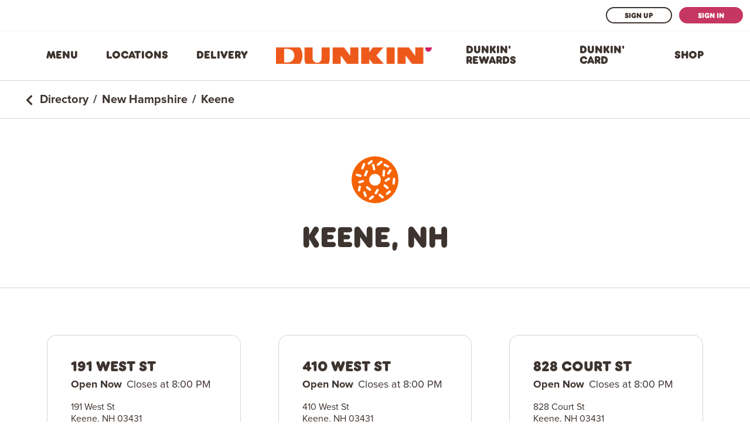

--- FILE ---
content_type: text/html; charset=utf-8
request_url: https://locations.dunkindonuts.com/en/nh/keene
body_size: 8422
content:
<!DOCTYPE html><html lang="en"><head>
        <script>window.__INITIAL__DATA__ = {"document":{"__":{"alternateLanguageFields":["name","slug"],"entityPageSet":{"plugin":{}},"name":"city","streamId":"directory-city","templateType":"JS"},"_env":{},"_schema":{"@context":"https://schema.org","@type":"Thing","name":"Keene","url":"locations.dunkindonuts.com/en/nh/keene"},"_site":{"c_copyrightMessage":"© 2025 DD IP Holder LLC","c_facebook":"https://www.facebook.com/DunkinUS/","c_footerBottomLinks":[{"label":"Terms of Use","link":"https://www.dunkindonuts.com/en/terms-of-use","linkType":"URL"},{"label":"Privacy Policy","link":"https://www.dunkindonuts.com/en/privacy-policy","linkType":"URL"},{"label":"Do Not Sell My Personal Info","link":"https://www.dunkindonuts.com/en/do-not-sell","linkType":"URL"},{"label":"CA Privacy","link":"https://www.dunkindonuts.com/en/consumer-rights","linkType":"URL"},{"label":"Your Ad Choice","link":"https://www.dunkindonuts.com/en/privacy-policy#choices","linkType":"URL"},{"label":"CA Transparency in Supply Chains Act","link":"https://www.dunkindonuts.com/en/ca-transparency-in-supply-chain","linkType":"URL"},{"label":"Web Accessibility","link":"https://www.dunkindonuts.com/en/web-accessibility","linkType":"URL"}],"c_footerLinks":[{"label":"Press Room","link":"https://news.dunkindonuts.com/","linkType":"URL"},{"label":"Mobile App","link":"https://www.dunkindonuts.com/en/dd-cards/mobile-app","linkType":"URL"},{"label":"Corporate","link":"https://www.dunkinbrands.com/","linkType":"URL"},{"label":"Sustainability","link":"https://www.dunkindonuts.com/en/sustainability","linkType":"URL"},{"label":"About Us","link":"https://www.dunkindonuts.com/en/about/about-us","linkType":"URL"},{"label":"Franchising","link":"http://www.dunkinfranchising.com/franchisee/en.html","linkType":"URL"},{"label":"Contact Us","link":"https://www.dunkindonuts.com/en/about/contact-us/faqs","linkType":"URL"},{"label":"Site Map","link":"https://www.dunkindonuts.com/en/site-map","linkType":"URL"}],"c_googleTagManagerID":"GTM-NM9G46","c_header":{"links":[{"label":"Menu","link":"https://www.dunkindonuts.com/en/menu","linkType":"URL"},{"label":"Locations","link":"https://www.dunkindonuts.com/en/locations","linkType":"URL"},{"label":"Delivery","link":"https://www.dunkindonuts.com/en/dunkin-delivers","linkType":"URL"},{"label":"Dunkin' Rewards","link":"https://www.dunkindonuts.com/en/dd-perks","linkType":"URL"},{"label":"Dunkin' Card","link":"https://www.dunkindonuts.com/en/dd-cards","linkType":"URL"},{"label":"Shop","link":"https://www.dunkinathome.com/","linkType":"URL"}],"logo":{"alternateText":"Dunkin' Logo","height":60,"url":"https://a.mktgcdn.com/p/AFzJiaugPerH1sBtPat7cIwU1QCYLZGMl2D1N8tjeJY/310x60.png","width":310}},"c_headerMobileLinks":[{"label":"Menu","link":"https://www.dunkindonuts.com/en/menu","linkType":"URL"},{"label":"Delivery","link":"https://www.dunkindonuts.com/en/dunkin-delivers","linkType":"URL"},{"label":"Dunkin' Rewards","link":"https://www.dunkindonuts.com/en/dd-perks","linkType":"URL"}],"c_headerSignInSection":{"additionalLink":{"label":"Learn More","link":"https://www.dunkindonuts.com/en/dd-perks","linkType":"URL"},"mobileText":"Not a DD Perks member?","signInLink":{"label":"Sign In","link":"https://www.dunkindonuts.com/en/sign-in","linkType":"URL"},"signUpLink":{"label":"Sign Up","link":"https://www.dunkindonuts.com/en/dd-perks/registration","linkType":"URL"}},"c_instagram":"https://www.instagram.com/dunkin/?hl=en","c_locatorURL":"https://www.dunkindonuts.com/en/locations","c_logoLink":"https://www.dunkindonuts.com/en","c_nearbySectionAPIKey":"04f96c0f735f1d2ed7e65e354c0f80ce","c_pinterest":"https://www.pinterest.com/DunkinDonuts/","c_reviewsAPIKey":"68160e426417816fe33cb70fd1643f34","c_searchExperienceAPIKey":"f5ea0bfd10f86bae4906613d6951f483","c_twitter":"https://twitter.com/dunkindonuts?lang=en","c_youtube":"https://www.youtube.com/user/dunkindonuts#","id":"site-entity","meta":{"entityType":{"id":"ce_site","uid":138311},"locale":"en"},"name":"Site Entity","uid":1002996573},"_yext":{"contentDeliveryAPIDomain":"https://cdn.yextapis.com","managementAPIDomain":"https://api.yext.com","platformDomain":"https://www.yext.com"},"businessId":2183737,"c_displayName":"Keene, NH","c_meta":{"description":"Browse all Dunkin' locations in Keene.","title":"Dunkin' locations in Keene"},"dm_directoryChildren":[{"address":{"city":"Keene","countryCode":"US","line1":"191 West St","postalCode":"03431","region":"NH","sublocality":"Cheshire"},"c_operationStatusCode":"2","hours":{"friday":{"openIntervals":[{"end":"20:00","start":"04:00"}]},"monday":{"openIntervals":[{"end":"20:00","start":"04:00"}]},"saturday":{"openIntervals":[{"end":"20:00","start":"04:00"}]},"sunday":{"openIntervals":[{"end":"20:00","start":"04:00"}]},"thursday":{"openIntervals":[{"end":"20:00","start":"04:00"}]},"tuesday":{"openIntervals":[{"end":"20:00","start":"04:00"}]},"wednesday":{"openIntervals":[{"end":"20:00","start":"04:00"}]}},"name":"Dunkin'","slug":"en/nh/keene/191-west-st/300425"},{"address":{"city":"Keene","countryCode":"US","line1":"410 West St","postalCode":"03431","region":"NH","sublocality":"Cheshire"},"c_operationStatusCode":"2","hours":{"friday":{"openIntervals":[{"end":"20:00","start":"05:00"}]},"monday":{"openIntervals":[{"end":"20:00","start":"05:00"}]},"saturday":{"openIntervals":[{"end":"20:00","start":"05:00"}]},"sunday":{"openIntervals":[{"end":"20:00","start":"05:00"}]},"thursday":{"openIntervals":[{"end":"20:00","start":"05:00"}]},"tuesday":{"openIntervals":[{"end":"20:00","start":"05:00"}]},"wednesday":{"openIntervals":[{"end":"20:00","start":"05:00"}]}},"name":"Dunkin'","slug":"en/nh/keene/410-west-st/339885"},{"address":{"city":"Keene","countryCode":"US","line1":"828 Court St","postalCode":"03431","region":"NH","sublocality":"Cheshire"},"c_operationStatusCode":"2","hours":{"friday":{"openIntervals":[{"end":"20:00","start":"04:00"}]},"monday":{"openIntervals":[{"end":"20:00","start":"04:00"}]},"saturday":{"openIntervals":[{"end":"20:00","start":"04:00"}]},"sunday":{"openIntervals":[{"end":"20:00","start":"04:00"}]},"thursday":{"openIntervals":[{"end":"20:00","start":"04:00"}]},"tuesday":{"openIntervals":[{"end":"20:00","start":"04:00"}]},"wednesday":{"openIntervals":[{"end":"20:00","start":"04:00"}]}},"name":"Dunkin'","slug":"en/nh/keene/828-court-st/354661"}],"dm_directoryParents":[{"name":"Directory","slug":"en"},{"name":"New Hampshire","slug":"en/nh"},{"name":"Keene","slug":""}],"id":"defaultDirectory_nh_keene","locale":"en","meta":{"entityType":{"id":"ce_city","uid":138309},"locale":"en"},"name":"Keene","siteDomain":"locations.dunkindonuts.com","siteId":58239,"siteInternalHostName":"locations.dunkindonuts.com","slug":"en/nh/keene","uid":1002998871},"__meta":{"manifest":{"bundlePaths":{"city":"assets/server/city.b1c15f25.js","index":"assets/server/index.0bce8345.js","region":"assets/server/region.561b7436.js","robots":"assets/server/robots.8eb75ad3.js","root":"assets/server/root.8637533a.js"},"projectFilepaths":{"templatesRoot":"src/templates","distRoot":"dist","hydrationBundleOutputRoot":"dist/hydration_templates","serverBundleOutputRoot":"dist/assets/server"},"bundlerManifest":{"node_modules/@yext/pages/dist/vite-plugin/build/buildStart/rendering/renderer.js":{"file":"assets/renderer/templateRenderer.js","src":"node_modules/@yext/pages/dist/vite-plugin/build/buildStart/rendering/renderer.js","isEntry":true,"imports":["_yext-d6fa4757.js","_react-ae8e23ba.js"]},"src/assets/images/favicon.ico":{"file":"assets/static/favicon-f3955f4f.ico","src":"src/assets/images/favicon.ico"},"src/assets/images/cup.svg":{"file":"assets/static/cup-920aa123.svg","src":"src/assets/images/cup.svg"},"src/assets/images/curb.svg":{"file":"assets/static/curb-324e26a9.svg","src":"src/assets/images/curb.svg"},"src/assets/images/default.svg":{"file":"assets/static/default-608213c4.svg","src":"src/assets/images/default.svg"},"src/assets/images/delivers.svg":{"file":"assets/static/delivers-7d27a7c3.svg","src":"src/assets/images/delivers.svg"},"src/assets/images/baskin.svg":{"file":"assets/static/baskin-bebeca90.svg","src":"src/assets/images/baskin.svg"},"src/assets/images/drivethru.svg":{"file":"assets/static/drivethru-1aee8562.svg","src":"src/assets/images/drivethru.svg"},"src/assets/images/dunkin.svg":{"file":"assets/static/dunkin-4b3a033b.svg","src":"src/assets/images/dunkin.svg"},"src/assets/images/dunkin-card.svg":{"file":"assets/static/dunkin-card-3d565b9c.svg","src":"src/assets/images/dunkin-card.svg"},"src/assets/images/orange-donut.svg":{"file":"assets/static/orange-donut-e0f3808a.svg","src":"src/assets/images/orange-donut.svg"},"src/assets/images/icondown.svg":{"file":"assets/static/icondown-d40fc600.svg","src":"src/assets/images/icondown.svg"},"src/assets/images/mobile.svg":{"file":"assets/static/mobile-d722ddf1.svg","src":"src/assets/images/mobile.svg"},"src/assets/images/phone.svg":{"file":"assets/static/phone-70cc7d98.svg","src":"src/assets/images/phone.svg"},"src/assets/images/pin.svg":{"file":"assets/static/pin-6e687c92.svg","src":"src/assets/images/pin.svg"},"src/assets/images/wifi.svg":{"file":"assets/static/wifi-a1b46cab.svg","src":"src/assets/images/wifi.svg"},"src/assets/fonts/DunkinSans-Book.woff":{"file":"assets/static/DunkinSans-Book-00388071.woff","src":"src/assets/fonts/DunkinSans-Book.woff"},"src/assets/fonts/DunkinSans-Display.woff":{"file":"assets/static/DunkinSans-Display-ee6bf15a.woff","src":"src/assets/fonts/DunkinSans-Display.woff"},"src/assets/fonts/DunkinSans-Medium.woff":{"file":"assets/static/DunkinSans-Medium-c07dbf1d.woff","src":"src/assets/fonts/DunkinSans-Medium.woff"},"src/assets/fonts/DunkinSans-ExtraBold.otf":{"file":"assets/static/DunkinSans-ExtraBold-f4a0938d.otf","src":"src/assets/fonts/DunkinSans-ExtraBold.otf"},"src/assets/fonts/ProximaNova-Regular.otf":{"file":"assets/static/ProximaNova-Regular-2b80fbe5.otf","src":"src/assets/fonts/ProximaNova-Regular.otf"},"src/assets/fonts/ProximaNova-Medium.otf":{"file":"assets/static/ProximaNova-Medium-cdb9cb2a.otf","src":"src/assets/fonts/ProximaNova-Medium.otf"},"src/assets/fonts/ProximaNova-Bold.otf":{"file":"assets/static/ProximaNova-Bold-b9e81a47.otf","src":"src/assets/fonts/ProximaNova-Bold.otf"},"src/templates/city.tsx":{"file":"assets/server/city.b1c15f25.js","src":"src/templates/city.tsx","isEntry":true,"imports":["_DirectoryCard-2d12d313.js","_directory-7dc4ff46.js","_yext-d6fa4757.js","_react-ae8e23ba.js","_yextSearch-145e9166.js"]},"dist/hydration_templates/city.tsx":{"file":"assets/hydrate/city.c50a1683.js","src":"dist/hydration_templates/city.tsx","isEntry":true,"imports":["_react-ae8e23ba.js","src/templates/city.tsx","_yext-d6fa4757.js","_DirectoryCard-2d12d313.js","_yextSearch-145e9166.js","_directory-7dc4ff46.js"]},"src/templates/index.tsx":{"file":"assets/server/index.0bce8345.js","src":"src/templates/index.tsx","isEntry":true,"imports":["_DirectoryCard-2d12d313.js","_react-ae8e23ba.js","_yext-d6fa4757.js","_yextSearch-145e9166.js"],"dynamicImports":["_yextSearch-145e9166.js"]},"dist/hydration_templates/index.tsx":{"file":"assets/hydrate/index.dd3fe611.js","src":"dist/hydration_templates/index.tsx","isEntry":true,"imports":["_react-ae8e23ba.js","src/templates/index.tsx","_yext-d6fa4757.js","_DirectoryCard-2d12d313.js","_yextSearch-145e9166.js"]},"src/templates/region.tsx":{"file":"assets/server/region.561b7436.js","src":"src/templates/region.tsx","isEntry":true,"imports":["_DirectoryCard-2d12d313.js","_directory-7dc4ff46.js","_yext-d6fa4757.js","_react-ae8e23ba.js","_yextSearch-145e9166.js"]},"dist/hydration_templates/region.tsx":{"file":"assets/hydrate/region.6af16305.js","src":"dist/hydration_templates/region.tsx","isEntry":true,"imports":["_react-ae8e23ba.js","src/templates/region.tsx","_yext-d6fa4757.js","_DirectoryCard-2d12d313.js","_yextSearch-145e9166.js","_directory-7dc4ff46.js"]},"src/templates/robots.ts":{"file":"assets/server/robots.8eb75ad3.js","src":"src/templates/robots.ts","isEntry":true},"src/templates/root.tsx":{"file":"assets/server/root.8637533a.js","src":"src/templates/root.tsx","isEntry":true,"imports":["_DirectoryCard-2d12d313.js","_directory-7dc4ff46.js","_yext-d6fa4757.js","_react-ae8e23ba.js","_yextSearch-145e9166.js"]},"dist/hydration_templates/root.tsx":{"file":"assets/hydrate/root.b5cee4a6.js","src":"dist/hydration_templates/root.tsx","isEntry":true,"imports":["_react-ae8e23ba.js","src/templates/root.tsx","_yext-d6fa4757.js","_DirectoryCard-2d12d313.js","_yextSearch-145e9166.js","_directory-7dc4ff46.js"]},"_react-ae8e23ba.js":{"file":"assets/static/react-ae8e23ba.js"},"_yext-d6fa4757.js":{"file":"assets/static/yext-d6fa4757.js","imports":["_react-ae8e23ba.js"]},"_yextSearch-145e9166.js":{"file":"assets/static/yextSearch-145e9166.js","isDynamicEntry":true,"imports":["_react-ae8e23ba.js","_yext-d6fa4757.js"]},"_DirectoryCard-2d12d313.js":{"file":"assets/static/DirectoryCard-2d12d313.js","imports":["_yext-d6fa4757.js","_react-ae8e23ba.js","_yextSearch-145e9166.js"],"css":["assets/static/DirectoryCard-77450a25.css"],"assets":["assets/static/favicon-f3955f4f.ico","assets/static/baskin-bebeca90.svg","assets/static/cup-920aa123.svg","assets/static/curb-324e26a9.svg","assets/static/default-608213c4.svg","assets/static/delivers-7d27a7c3.svg","assets/static/drivethru-1aee8562.svg","assets/static/dunkin-4b3a033b.svg","assets/static/dunkin-card-3d565b9c.svg","assets/static/orange-donut-e0f3808a.svg","assets/static/icondown-d40fc600.svg","assets/static/mobile-d722ddf1.svg","assets/static/phone-70cc7d98.svg","assets/static/pin-6e687c92.svg","assets/static/wifi-a1b46cab.svg","assets/static/DunkinSans-Book-00388071.woff","assets/static/DunkinSans-Medium-c07dbf1d.woff","assets/static/DunkinSans-Display-ee6bf15a.woff","assets/static/DunkinSans-ExtraBold-f4a0938d.otf","assets/static/ProximaNova-Regular-2b80fbe5.otf","assets/static/ProximaNova-Medium-cdb9cb2a.otf","assets/static/ProximaNova-Bold-b9e81a47.otf"]},"_directory-7dc4ff46.js":{"file":"assets/static/directory-7dc4ff46.js","imports":["_DirectoryCard-2d12d313.js","_react-ae8e23ba.js","_yext-d6fa4757.js"]},"DirectoryCard.css":{"file":"assets/static/DirectoryCard-77450a25.css","src":"DirectoryCard.css"}}}},"path":"en/nh/keene","relativePrefixToRoot":"../../"}</script>
        <link rel="stylesheet" href="../../assets/static/DirectoryCard-77450a25.css"/>
        <title>Dunkin&#39; locations in Keene</title>
    <meta charset="UTF-8"/>
    <meta name="viewport" content="width=device-width, initial-scale=1, maximum-scale=5"/>
    <meta name="description" content="Browse all Dunkin&#39; locations in Keene."/>
<meta property="og:title" content="Dunkin&#39; locations in Keene"/>
<meta property="og:description" content="Browse all Dunkin&#39; locations in Keene."/>
<meta name="keywords" content=""/>
<meta property="og:url" content="https://locations.dunkindonuts.com/en/nh/keene"/>
<link rel="canonical" href="https://locations.dunkindonuts.com/en/nh/keene"/>
<link rel="shortcut icon" type="image/ico" href="/assets/static/favicon-f3955f4f.ico"/>
<meta http-equiv="X-UA-Compatible" content="IE=edge"/>
<meta rel="dns-prefetch" href="//www.yext-pixel.com"/>
<meta rel="dns-prefetch" href="//a.cdnmktg.com"/>
<meta rel="dns-prefetch" href="//a.mktgcdn.com"/>
<meta rel="dns-prefetch" href="//dynl.mktgcdn.com"/>
<meta rel="dns-prefetch" href="//dynm.mktgcdn.com"/>
<meta rel="dns-prefetch" href="//www.google-analytics.com"/>
<meta name="format-detection" content="telephone=no"/>
<meta property="og:type" content="website"/>
<meta property="twitter:card" content="summary"/>
    <script>window.yextAnalyticsEnabled=false;window.enableYextAnalytics=()=>{window.yextAnalyticsEnabled=true}</script>
<script type="application/ld+json">
  {"@graph":[null,null,{"@context":"http://www.schema.org","@type":"BreadcrumbList","itemListElement":[{"@type":"ListItem","name":"Directory","position":1,"item":{"@type":"Thing","@id":"../../en"}},{"@type":"ListItem","name":"New Hampshire","position":2,"item":{"@type":"Thing","@id":"../../en/nh"}},{"@type":"ListItem","name":"Keene","position":3,"item":{"@type":"Thing","@id":"../../"}}]}]}
  </script>
    <!-- Google Tag Manager -->
    <script>(function(w,d,s,l,i){w[l]=w[l]||[];w[l].push({'gtm.start':
    new Date().getTime(),event:'gtm.js'});var f=d.getElementsByTagName(s)[0],
    j=d.createElement(s),dl=l!='dataLayer'?'&l='+l:'';j.async=true;j.src=
    'https://www.googletagmanager.com/gtm.js?id='+i+dl;f.parentNode.insertBefore(j,f);
    })(window,document,'script','dataLayer','GTM-NM9G46');</script>
    <!-- End Google Tag Manager -->
    <script>var IS_PRODUCTION = true;var PRODUCTION_DOMAINS = JSON.parse("{\"primary\":\"locations.dunkindonuts.com\",\"aliases\":[]}");</script></head>
    <body>
        <div id="reactele"><div class="text-base-mobile sm:text-base text-brand-brown"><header class="Header relative text-header-mobile sm:text-header border-b border-brand-gray-200"><div class="hidden w-full md:flex p-3 justify-end border-b border-brand-gray-400"><a class="Link Button Button--secondary py-[6px] px-[30px] text-header-mobile" href="https://www.dunkindonuts.com/en/dd-perks/registration" style="unicode-bidi:bidi-override;direction:ltr">Sign Up</a><a class="Link Button Button--primary py-[6px] px-[30px] text-header-mobile ml-3" href="https://www.dunkindonuts.com/en/sign-in" style="unicode-bidi:bidi-override;direction:ltr">Sign In</a></div><div class="py-[37px] px-8 flex justify-between items-center font-primary md:container md:px-0 md:py-[22px] lg:max-w-[1170px]"><button class="flex md:hidden text-brand-primary"><svg stroke="currentColor" fill="currentColor" stroke-width="0" viewBox="0 0 448 512" height="26" width="26" xmlns="http://www.w3.org/2000/svg"><path d="M16 132h416c8.837 0 16-7.163 16-16V76c0-8.837-7.163-16-16-16H16C7.163 60 0 67.163 0 76v40c0 8.837 7.163 16 16 16zm0 160h416c8.837 0 16-7.163 16-16v-40c0-8.837-7.163-16-16-16H16c-8.837 0-16 7.163-16 16v40c0 8.837 7.163 16 16 16zm0 160h416c8.837 0 16-7.163 16-16v-40c0-8.837-7.163-16-16-16H16c-8.837 0-16 7.163-16 16v40c0 8.837 7.163 16 16 16z"></path></svg><span class="sr-only">Toggle Header Menu</span></button><ul class="flex items-center justify-center md:justify-between w-full"><li class="hidden md:flex max-w-[110px] lg:max-w-none px-6"><a class="Link Link Link--header fancy-underline" href="https://www.dunkindonuts.com/en/menu" style="unicode-bidi:bidi-override;direction:ltr">Menu</a></li><li class="hidden md:flex max-w-[110px] lg:max-w-none px-6"><a class="Link Link Link--header fancy-underline" href="https://www.dunkindonuts.com/en/locations" style="unicode-bidi:bidi-override;direction:ltr">Locations</a></li><li class="hidden md:flex max-w-[110px] lg:max-w-none px-6"><a class="Link Link Link--header fancy-underline" href="https://www.dunkindonuts.com/en/dunkin-delivers" style="unicode-bidi:bidi-override;direction:ltr">Delivery</a></li><li class="flex px-6"><a class="Link Header-logoLink" href="https://www.dunkindonuts.com/en" style="unicode-bidi:bidi-override;direction:ltr"><div class="flex mr-2"><img style="object-fit:cover;object-position:center;width:100%;aspect-ratio:310 / 60" src="https://dynl.mktgcdn.com/p/AFzJiaugPerH1sBtPat7cIwU1QCYLZGMl2D1N8tjeJY/500x500" class="h-[28px] min-w-[143px]" srcset="https://dynl.mktgcdn.com/p/AFzJiaugPerH1sBtPat7cIwU1QCYLZGMl2D1N8tjeJY/100x19 100w, https://dynl.mktgcdn.com/p/AFzJiaugPerH1sBtPat7cIwU1QCYLZGMl2D1N8tjeJY/320x62 320w, https://dynl.mktgcdn.com/p/AFzJiaugPerH1sBtPat7cIwU1QCYLZGMl2D1N8tjeJY/640x124 640w, https://dynl.mktgcdn.com/p/AFzJiaugPerH1sBtPat7cIwU1QCYLZGMl2D1N8tjeJY/960x186 960w, https://dynl.mktgcdn.com/p/AFzJiaugPerH1sBtPat7cIwU1QCYLZGMl2D1N8tjeJY/1280x248 1280w, https://dynl.mktgcdn.com/p/AFzJiaugPerH1sBtPat7cIwU1QCYLZGMl2D1N8tjeJY/1920x372 1920w" sizes="(max-width: 640px) 100px, (max-width: 768px) 320px, (max-width: 1024px) 640px, (max-width: 1280px) 960px, (max-width: 1536px) 1280px, 1920px" loading="lazy" alt="Dunkin&#39; Logo"/></div></a></li><li class="hidden md:flex max-w-[110px] lg:max-w-none px-6"><a class="Link Link Link--header fancy-underline" href="https://www.dunkindonuts.com/en/dd-perks" style="unicode-bidi:bidi-override;direction:ltr">Dunkin&#39; Rewards</a></li><li class="hidden md:flex max-w-[110px] lg:max-w-none px-6"><a class="Link Link Link--header fancy-underline" href="https://www.dunkindonuts.com/en/dd-cards" style="unicode-bidi:bidi-override;direction:ltr">Dunkin&#39; Card</a></li><li class="hidden md:flex max-w-[110px] lg:max-w-none px-6"><a class="Link Link Link--header fancy-underline" href="https://www.dunkinathome.com/" style="unicode-bidi:bidi-override;direction:ltr">Shop</a></li></ul><a class="Link Link Link--primary md:hidden" href="https://www.dunkindonuts.com/en/locations" style="unicode-bidi:bidi-override;direction:ltr"><img class="w-[32px] h-[32px]" src="/assets/static/pin-6e687c92.svg" alt=""/><span class="sr-only">Locator Pin</span></a></div><div class="flex md:hidden items-center justify-center border-t border-brand-gray-200"><ul class="p-[14px] w-full flex"><li class="px-2 w-1/3 flex items-center"><a class="Link Link Link--header fancy-underline text-center m-auto" href="https://www.dunkindonuts.com/en/menu" style="unicode-bidi:bidi-override;direction:ltr">Menu</a></li><li class="px-2 w-1/3 flex items-center"><a class="Link Link Link--header fancy-underline text-center m-auto" href="https://www.dunkindonuts.com/en/dunkin-delivers" style="unicode-bidi:bidi-override;direction:ltr">Delivery</a></li><li class="px-2 w-1/3 flex items-center"><a class="Link Link Link--header fancy-underline text-center m-auto" href="https://www.dunkindonuts.com/en/dd-perks" style="unicode-bidi:bidi-override;direction:ltr">Dunkin&#39; Rewards</a></li></ul></div><div class="hidden absolute top-full left-0 right-0 h-screen bg-white z-10"><div class=""><div class="bg-brand-gray-600 px-8 py-4 border-t border-brand-gray-200"><div class="w-full text-center pb-3"><a class="Link Button Button--secondary mx-2" href="https://www.dunkindonuts.com/en/dd-perks/registration" style="unicode-bidi:bidi-override;direction:ltr">Sign Up</a><a class="Link Button Button--primary mx-2" href="https://www.dunkindonuts.com/en/sign-in" style="unicode-bidi:bidi-override;direction:ltr">Sign In</a></div><div class="w-full text-center text-header-mobile pb-3">Not a DD Perks member?</div><div class="w-full text-center text-header-mobile"><a class="Link Link--underlineInverse text-brand-primary font-bold uppercase" href="https://www.dunkindonuts.com/en/dd-perks" style="unicode-bidi:bidi-override;direction:ltr">Learn More</a></div></div><ul class="flex flex-col"><li><a class="Link Link Link--header px-8 py-4 block" href="https://www.dunkindonuts.com/en/menu" style="unicode-bidi:bidi-override;direction:ltr">Menu</a></li><li><a class="Link Link Link--header px-8 py-4 block" href="https://www.dunkindonuts.com/en/locations" style="unicode-bidi:bidi-override;direction:ltr">Locations</a></li><li><a class="Link Link Link--header px-8 py-4 block" href="https://www.dunkindonuts.com/en/dunkin-delivers" style="unicode-bidi:bidi-override;direction:ltr">Delivery</a></li><li><a class="Link Link Link--header px-8 py-4 block" href="https://www.dunkindonuts.com/en/dd-perks" style="unicode-bidi:bidi-override;direction:ltr">Dunkin&#39; Rewards</a></li><li><a class="Link Link Link--header px-8 py-4 block" href="https://www.dunkindonuts.com/en/dd-cards" style="unicode-bidi:bidi-override;direction:ltr">Dunkin&#39; Card</a></li><li><a class="Link Link Link--header px-8 py-4 block" href="https://www.dunkinathome.com/" style="unicode-bidi:bidi-override;direction:ltr">Shop</a></li></ul></div></div></header><nav class="Breadcrumbs text-sm-mobile sm:text-lg font-secondary font-bold p-4 sm:py-5 sm:px-10 sm:border-b sm:border-brand-gray-200" aria-label="Breadcrumb"><ol class="flex flex-wrap items-center h-full"><li><svg stroke="currentColor" fill="currentColor" stroke-width="0" viewBox="0 0 320 512" class="mr-2 inline-flex sm:hidden" height="14" width="14" xmlns="http://www.w3.org/2000/svg"><path d="M34.52 239.03L228.87 44.69c9.37-9.37 24.57-9.37 33.94 0l22.67 22.67c9.36 9.36 9.37 24.52.04 33.9L131.49 256l154.02 154.75c9.34 9.38 9.32 24.54-.04 33.9l-22.67 22.67c-9.37 9.37-24.57 9.37-33.94 0L34.52 272.97c-9.37-9.37-9.37-24.57 0-33.94z"></path></svg><svg stroke="currentColor" fill="currentColor" stroke-width="0" viewBox="0 0 320 512" class="mr-2 hidden sm:inline-flex" height="20" width="20" xmlns="http://www.w3.org/2000/svg"><path d="M34.52 239.03L228.87 44.69c9.37-9.37 24.57-9.37 33.94 0l22.67 22.67c9.36 9.36 9.37 24.52.04 33.9L131.49 256l154.02 154.75c9.34 9.38 9.32 24.54-.04 33.9l-22.67 22.67c-9.37 9.37-24.57 9.37-33.94 0L34.52 272.97c-9.37-9.37-9.37-24.57 0-33.94z"></path></svg><a class="Link Link--breadcrumbs" href="../../en" style="unicode-bidi:bidi-override;direction:ltr"><span>Directory</span></a></li><li><span class="mx-2">/</span><a class="Link Link--breadcrumbs" href="../../en/nh" style="unicode-bidi:bidi-override;direction:ltr"><span>New Hampshire</span></a></li><li><span class="mx-2">/</span><span>Keene</span></li></ol></nav><div class="DirectoryHero border-b border-brand-gray-200 px-6 pb-8 sm:py-16 flex flex-col items-center"><img src="/assets/static/orange-donut-e0f3808a.svg" alt="" class="w-[80px] mb-6 sm:mb-8"/><h1 class="Heading Heading--head text-center sm:text-[48px] sm:leading-none">Keene, NH</h1></div><div class="pt-6 sm:p-8 md:p-12"><ul class="flex flex-wrap"><li class="px-4 py-2 sm:p-4 md:p-6 lg:p-8 w-full sm:w-1/2 lg:w-1/3"><a class="Link no-underline border border-brand-gray-200 hover:border-brand-secondary rounded-[16px] p-8 sm:p-10 h-full block" href="../../en/nh/keene/191-west-st/300425" style="unicode-bidi:bidi-override;direction:ltr"><h3 class="mb-4 sm:mb-2 Heading Heading--head">191 West St</h3><div class="mb-4 text-base-mobile md:text-base font-secondary"></div><div class="text-base-mobile font-secondary"><div><div><span> <!-- -->191 West St</span></div><div><span> <!-- -->Keene</span><span>,</span><span> <!-- -->NH</span><span> <!-- -->03431</span></div></div></div></a></li><li class="px-4 py-2 sm:p-4 md:p-6 lg:p-8 w-full sm:w-1/2 lg:w-1/3"><a class="Link no-underline border border-brand-gray-200 hover:border-brand-secondary rounded-[16px] p-8 sm:p-10 h-full block" href="../../en/nh/keene/410-west-st/339885" style="unicode-bidi:bidi-override;direction:ltr"><h3 class="mb-4 sm:mb-2 Heading Heading--head">410 West St</h3><div class="mb-4 text-base-mobile md:text-base font-secondary"></div><div class="text-base-mobile font-secondary"><div><div><span> <!-- -->410 West St</span></div><div><span> <!-- -->Keene</span><span>,</span><span> <!-- -->NH</span><span> <!-- -->03431</span></div></div></div></a></li><li class="px-4 py-2 sm:p-4 md:p-6 lg:p-8 w-full sm:w-1/2 lg:w-1/3"><a class="Link no-underline border border-brand-gray-200 hover:border-brand-secondary rounded-[16px] p-8 sm:p-10 h-full block" href="../../en/nh/keene/828-court-st/354661" style="unicode-bidi:bidi-override;direction:ltr"><h3 class="mb-4 sm:mb-2 Heading Heading--head">828 Court St</h3><div class="mb-4 text-base-mobile md:text-base font-secondary"></div><div class="text-base-mobile font-secondary"><div><div><span> <!-- -->828 Court St</span></div><div><span> <!-- -->Keene</span><span>,</span><span> <!-- -->NH</span><span> <!-- -->03431</span></div></div></div></a></li></ul></div><footer class="Footer font-secondary pt-8 sm:py-10 pb-4 sm:border-t sm:border-brand-gray-200"><div class="m-auto md:max-w-[1170px]"><div class="sm:flex sm:flex-wrap container"><div class="sm:w-2/3 sm:-ml-5"><div class="relative text-center min-h-[20px] mt-4 sm:text-left sm:mb-5 "><span class="h-[1px] w-full bg-brand-gray-200 absolute top-[50%] left-0 sm:hidden"></span><span class="relative px-[14px] bg-white uppercase tracking-[1px] mx-auto sm:px-5">Quick Links</span></div><div class="columns-2 sm:columns-auto sm:flex sm:flex-wrap sm:max-w-[500px]"><a class="Link block w-full Link--secondary fancy-underline font-bold py-[14px] px-4 sm:w-auto sm:p-0 text-center text-sm sm:mx-5 sm:my-3" href="https://news.dunkindonuts.com/" style="unicode-bidi:bidi-override;direction:ltr">Press Room</a><a class="Link block w-full Link--secondary fancy-underline font-bold py-[14px] px-4 sm:w-auto sm:p-0 text-center text-sm sm:mx-5 sm:my-3" href="https://www.dunkindonuts.com/en/dd-cards/mobile-app" style="unicode-bidi:bidi-override;direction:ltr">Mobile App</a><a class="Link block w-full Link--secondary fancy-underline font-bold py-[14px] px-4 sm:w-auto sm:p-0 text-center text-sm sm:mx-5 sm:my-3" href="https://www.dunkinbrands.com/" style="unicode-bidi:bidi-override;direction:ltr">Corporate</a><a class="Link block w-full Link--secondary fancy-underline font-bold py-[14px] px-4 sm:w-auto sm:p-0 text-center text-sm sm:mx-5 sm:my-3" href="https://www.dunkindonuts.com/en/sustainability" style="unicode-bidi:bidi-override;direction:ltr">Sustainability</a><a class="Link block w-full Link--secondary fancy-underline font-bold py-[14px] px-4 sm:w-auto sm:p-0 text-center text-sm sm:mx-5 sm:my-3" href="https://www.dunkindonuts.com/en/about/about-us" style="unicode-bidi:bidi-override;direction:ltr">About Us</a><a class="Link block w-full Link--secondary fancy-underline font-bold py-[14px] px-4 sm:w-auto sm:p-0 text-center text-sm sm:mx-5 sm:my-3" href="http://www.dunkinfranchising.com/franchisee/en.html" style="unicode-bidi:bidi-override;direction:ltr">Franchising</a><a class="Link block w-full Link--secondary fancy-underline font-bold py-[14px] px-4 sm:w-auto sm:p-0 text-center text-sm sm:mx-5 sm:my-3" href="https://www.dunkindonuts.com/en/about/contact-us/faqs" style="unicode-bidi:bidi-override;direction:ltr">Contact Us</a><a class="Link block w-full Link--secondary fancy-underline font-bold py-[14px] px-4 sm:w-auto sm:p-0 text-center text-sm sm:mx-5 sm:my-3" href="https://www.dunkindonuts.com/en/site-map" style="unicode-bidi:bidi-override;direction:ltr">Site Map</a></div></div><div class="sm:w-1/3"><div class="relative text-center min-h-[20px] mt-4 sm:text-left sm:mb-5 "><span class="h-[1px] w-full bg-brand-gray-200 absolute top-[50%] left-0 sm:hidden"></span><span class="relative px-[14px] bg-white uppercase tracking-[1px] mx-auto sm:px-5">Follow Us</span></div><div class="my-4 sm:my-0 flex flex-row items-center justify-center sm:justify-start pb-2 sm:px-4"><a class="Link color-brand-brown" href="https://twitter.com/dunkindonuts?lang=en" style="unicode-bidi:bidi-override;direction:ltr"><svg stroke="currentColor" fill="currentColor" stroke-width="0" viewBox="0 0 1024 1024" class="m-2 social-zoom" height="24" width="24" xmlns="http://www.w3.org/2000/svg"><path d="M512 64C264.6 64 64 264.6 64 512s200.6 448 448 448 448-200.6 448-448S759.4 64 512 64zm215.3 337.7c.3 4.7.3 9.6.3 14.4 0 146.8-111.8 315.9-316.1 315.9-63 0-121.4-18.3-170.6-49.8 9 1 17.6 1.4 26.8 1.4 52 0 99.8-17.6 137.9-47.4-48.8-1-89.8-33-103.8-77 17.1 2.5 32.5 2.5 50.1-2a111 111 0 0 1-88.9-109v-1.4c14.7 8.3 32 13.4 50.1 14.1a111.13 111.13 0 0 1-49.5-92.4c0-20.7 5.4-39.6 15.1-56a315.28 315.28 0 0 0 229 116.1C492 353.1 548.4 292 616.2 292c32 0 60.8 13.4 81.1 35 25.1-4.7 49.1-14.1 70.5-26.7-8.3 25.7-25.7 47.4-48.8 61.1 22.4-2.4 44-8.6 64-17.3-15.1 22.2-34 41.9-55.7 57.6z"></path></svg><span class="sr-only">twitter</span></a><a class="Link color-brand-brown" href="https://www.facebook.com/DunkinUS/" style="unicode-bidi:bidi-override;direction:ltr"><svg stroke="currentColor" fill="currentColor" stroke-width="0" viewBox="0 0 512 512" class="m-2" height="30" width="30" xmlns="http://www.w3.org/2000/svg"><path d="M504 256C504 119 393 8 256 8S8 119 8 256c0 123.78 90.69 226.38 209.25 245V327.69h-63V256h63v-54.64c0-62.15 37-96.48 93.67-96.48 27.14 0 55.52 4.84 55.52 4.84v61h-31.28c-30.8 0-40.41 19.12-40.41 38.73V256h68.78l-11 71.69h-57.78V501C413.31 482.38 504 379.78 504 256z"></path></svg><span class="sr-only">facebook</span></a><a class="Link color-brand-brown" href="https://www.pinterest.com/DunkinDonuts/" style="unicode-bidi:bidi-override;direction:ltr"><svg stroke="currentColor" fill="currentColor" stroke-width="0" viewBox="0 0 496 512" class="m-2" height="30" width="30" xmlns="http://www.w3.org/2000/svg"><path d="M496 256c0 137-111 248-248 248-25.6 0-50.2-3.9-73.4-11.1 10.1-16.5 25.2-43.5 30.8-65 3-11.6 15.4-59 15.4-59 8.1 15.4 31.7 28.5 56.8 28.5 74.8 0 128.7-68.8 128.7-154.3 0-81.9-66.9-143.2-152.9-143.2-107 0-163.9 71.8-163.9 150.1 0 36.4 19.4 81.7 50.3 96.1 4.7 2.2 7.2 1.2 8.3-3.3.8-3.4 5-20.3 6.9-28.1.6-2.5.3-4.7-1.7-7.1-10.1-12.5-18.3-35.3-18.3-56.6 0-54.7 41.4-107.6 112-107.6 60.9 0 103.6 41.5 103.6 100.9 0 67.1-33.9 113.6-78 113.6-24.3 0-42.6-20.1-36.7-44.8 7-29.5 20.5-61.3 20.5-82.6 0-19-10.2-34.9-31.4-34.9-24.9 0-44.9 25.7-44.9 60.2 0 22 7.4 36.8 7.4 36.8s-24.5 103.8-29 123.2c-5 21.4-3 51.6-.9 71.2C65.4 450.9 0 361.1 0 256 0 119 111 8 248 8s248 111 248 248z"></path></svg><span class="sr-only">pinterest</span></a><a class="Link color-brand-brown" href="https://www.instagram.com/dunkin/?hl=en" style="unicode-bidi:bidi-override;direction:ltr"><span class="m-2 bg-brand-brown flex h-[30px] w-[30px] rounded-full"><svg stroke="currentColor" fill="currentColor" stroke-width="0" version="1.2" baseProfile="tiny" viewBox="0 0 24 24" class="text-white m-auto" height="22" width="22" xmlns="http://www.w3.org/2000/svg"><path d="M18 3h-12c-1.7 0-3 1.3-3 3v12c0 1.7 1.3 3 3 3h12c1.7 0 3-1.3 3-3v-12c0-1.7-1.3-3-3-3zm-6 6c1.7 0 3 1.3 3 3s-1.3 3-3 3-3-1.3-3-3 1.3-3 3-3zm3.8-2c0-.7.6-1.2 1.2-1.2s1.2.6 1.2 1.2-.5 1.2-1.2 1.2-1.2-.5-1.2-1.2zm2.2 12h-12c-.6 0-1-.4-1-1v-6h2c0 2.8 2.2 5 5 5s5-2.2 5-5h2v6c0 .6-.4 1-1 1z"></path></svg></span><span class="sr-only">instagram</span></a><a class="Link color-brand-brown" href="https://www.youtube.com/user/dunkindonuts#" style="unicode-bidi:bidi-override;direction:ltr"><svg stroke="currentColor" fill="currentColor" stroke-width="0" version="1.1" id="Layer_1" viewBox="0 0 24 24" class="m-2 social-zoom" height="24" width="24" xmlns="http://www.w3.org/2000/svg"><polygon points="8.48,13.14 9.21,13.14 9.21,16.75 9.91,16.75 9.91,13.14 10.64,13.14 10.64,12.53 8.48,12.53 "></polygon><path d="M12.17,16c-0.12,0.14-0.53,0.42-0.53,0.02v-2.39h-0.62v2.61c0,0.79,0.79,0.58,1.16,0.17v0.34h0.62v-3.12h-0.62V16H12.17z"></path><path d="M14.48,13.61c-0.36,0-0.59,0.27-0.59,0.27v-1.36h-0.63v4.23h0.63v-0.24c0,0,0.21,0.28,0.59,0.28c0.33,0,0.58-0.29,0.58-0.69
	c0,0,0-1.26,0-1.73S14.84,13.61,14.48,13.61z M14.41,16.02c0,0.23-0.16,0.34-0.37,0.25c-0.05-0.02-0.1-0.06-0.15-0.11v-1.94
	c0.04-0.04,0.09-0.07,0.13-0.1c0.22-0.11,0.39,0.06,0.39,0.29L14.41,16.02L14.41,16.02z"></path><path d="M16.72,15.86c0,0.24-0.13,0.4-0.28,0.41c-0.16,0.01-0.32-0.12-0.32-0.41v-0.59h1.19v-0.8c0-0.29-0.11-0.51-0.26-0.66
	c-0.17-0.16-0.4-0.24-0.63-0.24c-0.22,0-0.45,0.07-0.63,0.21c-0.19,0.15-0.31,0.38-0.31,0.69v1.4c0,0.28,0.09,0.5,0.23,0.66
	c0.17,0.18,0.4,0.28,0.64,0.29c0.29,0.01,0.6-0.11,0.78-0.36c0.11-0.15,0.18-0.35,0.18-0.59v-0.16h-0.59
	C16.72,15.71,16.72,15.76,16.72,15.86z M16.12,14.47c0-0.17,0.1-0.37,0.29-0.37s0.31,0.18,0.31,0.37s0,0.32,0,0.32h-0.6
	C16.12,14.78,16.12,14.64,16.12,14.47z"></path><path d="M12.97,3c-4.97,0-9,4.03-9,9s4.03,9,9,9s9-4.03,9-9S17.94,3,12.97,3z M14.55,6.37h0.8v2.68c0,0.17,0.08,0.17,0.11,0.17
	c0.12,0,0.3-0.13,0.39-0.22V6.36h0.8V9.9h-0.8V9.59c-0.11,0.1-0.22,0.18-0.33,0.24c-0.15,0.08-0.29,0.11-0.43,0.11
	c-0.18,0-0.31-0.06-0.41-0.17c-0.09-0.11-0.13-0.28-0.13-0.49V6.37z M12,7.3c0-0.55,0.45-1,1-1s1,0.45,1,1V9c0,0.55-0.45,1-1,1
	s-1-0.45-1-1V7.3z M9.92,5.15l0.48,1.76l0.49-1.76h0.91l-0.94,2.78V9.9H9.97V7.93L9.01,5.15H9.92z M17.82,17.69
	c-0.51,0.5-4.83,0.51-4.83,0.51s-4.31-0.01-4.83-0.51c-0.51-0.5-0.51-2.99-0.51-3.01c0-0.01,0-2.5,0.51-3.01
	c0.51-0.5,4.83-0.51,4.83-0.51s4.31,0.01,4.83,0.51c0.51,0.5,0.52,2.99,0.52,3.01C18.34,14.68,18.34,17.18,17.82,17.69z"></path><path d="M12.98,9.35c0.17,0,0.25-0.1,0.26-0.26v-1.9c0-0.13-0.13-0.24-0.25-0.24s-0.25,0.1-0.25,0.24v1.9
	C12.74,9.24,12.81,9.34,12.98,9.35z"></path></svg><span class="sr-only">youtube</span></a></div></div><div class="sm:w-full sm:border-t sm:border-brand-gray-200 container p-0 sm:mt-6 sm:pt-6"><div class="relative text-center min-h-[20px] mt-4 sm:text-left sm:mb-5 sm:hidden"><span class="h-[1px] w-full bg-brand-gray-200 absolute top-[50%] left-0 sm:hidden"></span></div><div class="columns-2 sm:columns-auto sm:flex sm:flex-wrap sm:justify-center"><a class="Link block w-full Link--secondary fancy-underline font-bold py-[14px] px-4 sm:w-auto sm:p-0 text-sm-mobile relative sm:mx-6 sm:mt-2 sm:mb-6 sm:after:absolute sm:after:-right-6 sm:after:-top-1 sm:after:h-6 sm:after:w-[1px] sm:after:bg-brand-gray-700 last:after:hidden " href="https://www.dunkindonuts.com/en/terms-of-use" style="unicode-bidi:bidi-override;direction:ltr">Terms of Use</a><a class="Link block w-full Link--secondary fancy-underline font-bold py-[14px] px-4 sm:w-auto sm:p-0 text-sm-mobile relative sm:mx-6 sm:mt-2 sm:mb-6 sm:after:absolute sm:after:-right-6 sm:after:-top-1 sm:after:h-6 sm:after:w-[1px] sm:after:bg-brand-gray-700 last:after:hidden " href="https://www.dunkindonuts.com/en/privacy-policy" style="unicode-bidi:bidi-override;direction:ltr">Privacy Policy</a><a class="Link block w-full Link--secondary fancy-underline font-bold py-[14px] px-4 sm:w-auto sm:p-0 text-sm-mobile relative sm:mx-6 sm:mt-2 sm:mb-6 sm:after:absolute sm:after:-right-6 sm:after:-top-1 sm:after:h-6 sm:after:w-[1px] sm:after:bg-brand-gray-700 last:after:hidden " href="https://www.dunkindonuts.com/en/do-not-sell" style="unicode-bidi:bidi-override;direction:ltr">Do Not Sell My Personal Info</a><a class="Link block w-full Link--secondary fancy-underline font-bold py-[14px] px-4 sm:w-auto sm:p-0 text-sm-mobile relative sm:mx-6 sm:mt-2 sm:mb-6 sm:after:absolute sm:after:-right-6 sm:after:-top-1 sm:after:h-6 sm:after:w-[1px] sm:after:bg-brand-gray-700 last:after:hidden " href="https://www.dunkindonuts.com/en/consumer-rights" style="unicode-bidi:bidi-override;direction:ltr">CA Privacy</a><a class="Link block w-full Link--secondary fancy-underline font-bold py-[14px] px-4 sm:w-auto sm:p-0 text-sm-mobile relative sm:mx-6 sm:mt-2 sm:mb-6 sm:after:absolute sm:after:-right-6 sm:after:-top-1 sm:after:h-6 sm:after:w-[1px] sm:after:bg-brand-gray-700 last:after:hidden sm:after:hidden md:after:block" href="https://www.dunkindonuts.com/en/privacy-policy#choices" style="unicode-bidi:bidi-override;direction:ltr">Your Ad Choice</a><a class="Link block w-full Link--secondary fancy-underline font-bold py-[14px] px-4 sm:w-auto sm:p-0 text-sm-mobile relative sm:mx-6 sm:mt-2 sm:mb-6 sm:after:absolute sm:after:-right-6 sm:after:-top-1 sm:after:h-6 sm:after:w-[1px] sm:after:bg-brand-gray-700 last:after:hidden md:after:hidden lg:after:block" href="https://www.dunkindonuts.com/en/ca-transparency-in-supply-chain" style="unicode-bidi:bidi-override;direction:ltr">CA Transparency in Supply Chains Act</a><a class="Link block w-full Link--secondary fancy-underline font-bold py-[14px] px-4 sm:w-auto sm:p-0 text-sm-mobile relative sm:mx-6 sm:mt-2 sm:mb-6 sm:after:absolute sm:after:-right-6 sm:after:-top-1 sm:after:h-6 sm:after:w-[1px] sm:after:bg-brand-gray-700 last:after:hidden " href="https://www.dunkindonuts.com/en/web-accessibility" style="unicode-bidi:bidi-override;direction:ltr">Web Accessibility</a></div></div></div><div class="text-sm-mobile text-center mt-4 sm:mt-4 tracking-[1px]">© 2025 DD IP Holder LLC</div></div></footer></div><div>
    <!-- Google Tag Manager (noscript) -->
    <noscript><iframe src="https://www.googletagmanager.com/ns.html?id=GTM-NM9G46" height="0" width="0" style="display:none;visibility:hidden"></iframe></noscript>
    <!-- End Google Tag Manager (noscript) -->
  </div></div><script type="module" src="../../assets/hydrate/city.c50a1683.js" defer=""></script>
    
    </body></html>

--- FILE ---
content_type: image/svg+xml
request_url: https://locations.dunkindonuts.com/assets/static/orange-donut-e0f3808a.svg
body_size: 579
content:
<svg viewBox="0 0 80 80" fill="none" xmlns="http://www.w3.org/2000/svg"><g clip-path="url(#clip0)"><path d="M40-.003a40 40 0 10-.002 80 40 40 0 00.002-80zm14.87 13.765a2.033 2.033 0 012.735-.904l5.344 2.69a2.037 2.037 0 01-1.832 3.638l-5.347-2.688a2.037 2.037 0 01-.9-2.736zm.561 9.17a2.039 2.039 0 011.867 2.194l-.62 7.683a2.038 2.038 0 01-2.029 1.871c-.055 0-.11 0-.166-.005a2.038 2.038 0 01-1.866-2.196l.62-7.681a2.036 2.036 0 012.192-1.863l.002-.003zm2.066 16.793l5.09-3.145a2.037 2.037 0 012.141 3.462l-5.09 3.145a2.036 2.036 0 11-2.141-3.462zM43.818 12.732l5.512-4.6a2.036 2.036 0 112.61 3.126l-5.511 4.6a2.038 2.038 0 01-3.25-.955 2.036 2.036 0 01.639-2.17zM29.926 40.001A10.074 10.074 0 1140 50.075 10.086 10.086 0 0129.926 40zm2.862 18.093a2.037 2.037 0 01-2.868.28l-4.622-3.795a2.038 2.038 0 012.587-3.148l4.623 3.796a2.037 2.037 0 01.28 2.867zm6.11-43.655l1.59 7.058a2.038 2.038 0 01-3.974.895l-1.591-7.058a2.037 2.037 0 013.975-.895zm-10.732-3.737L32.78 6.89a2.037 2.037 0 012.591 3.14l-4.61 3.816a2.038 2.038 0 01-2.595-3.144zm-1.39 13.218a2.037 2.037 0 011.098 2.663l-2.685 6.457a2.037 2.037 0 01-3.761-1.565l2.684-6.456a2.037 2.037 0 012.663-1.099zm-10.097-4.304l2.671-6.858a2.036 2.036 0 013.318-.746 2.037 2.037 0 01.479 2.224l-2.672 6.858a2.039 2.039 0 01-3.318.746 2.035 2.035 0 01-.478-2.224zm3.119 24.817l-5.752 1.65a2.038 2.038 0 01-2.38-2.954 2.038 2.038 0 011.257-.962l5.75-1.653a2.037 2.037 0 111.124 3.916v.003zM7.24 31.157a2.04 2.04 0 012.49-1.446l5.779 1.546a2.037 2.037 0 11-1.052 3.937L8.68 33.648a2.037 2.037 0 01-1.44-2.49zm8.694 21.384l-1.107 5.882a2.04 2.04 0 01-2.379 1.625 2.038 2.038 0 01-1.625-2.38l1.107-5.88a2.037 2.037 0 014.004.754zm8.617 16.68a2.035 2.035 0 01-2.614-1.21l-2.059-5.615a2.036 2.036 0 113.824-1.404l2.059 5.615a2.037 2.037 0 01-1.21 2.608v.005zm13.026 1.06l-4.626 3.796a2.038 2.038 0 01-2.584-3.151l4.629-3.798a2.037 2.037 0 112.584 3.15l-.004.003zm5.623-6.456a2.036 2.036 0 11-3.534-2.027l2.977-5.189a2.036 2.036 0 113.534 2.027L43.2 63.825zm11.249 7.267a2.035 2.035 0 01-2.867.281l-4.627-3.796a2.038 2.038 0 012.585-3.15l4.626 3.796a2.035 2.035 0 01.282 2.87zm.61-22.519a2.038 2.038 0 012.868-.266l4.604 3.823a2.038 2.038 0 01-2.603 3.134l-4.604-3.822a2.038 2.038 0 01-.266-2.869zm11.436 13.14l-4.625 3.795a2.039 2.039 0 01-3.32-1.775 2.036 2.036 0 01.736-1.375l4.624-3.795a2.038 2.038 0 012.585 3.15zm1.317-36.39l-3.346 4.96a2.036 2.036 0 11-3.377-2.28l3.346-4.959a2.04 2.04 0 013.406-.001 2.038 2.038 0 01-.029 2.28zm4.012 23.221c-.066 0-.13 0-.196-.01a2.037 2.037 0 01-1.835-2.218l.766-8.047a2.037 2.037 0 014.055.385l-.765 8.048a2.037 2.037 0 01-2.025 1.842z" fill="#F56200"/></g><defs><clipPath id="clip0"><path fill="#fff" d="M0 0h80v79.999H0z"/></clipPath></defs></svg>

--- FILE ---
content_type: text/javascript; charset=utf-8
request_url: https://locations.dunkindonuts.com/assets/server/city.b1c15f25.js
body_size: 8
content:
import{d as o,M as i}from"../static/DirectoryCard-2d12d313.js";import{D as n}from"../static/directory-7dc4ff46.js";import{j as t}from"../static/yext-d6fa4757.js";import"../static/react-ae8e23ba.js";import"../static/yextSearch-145e9166.js";const u={stream:{$id:"directory-city",fields:["id","uid","meta","name","slug","c_meta","c_displayName","dm_directoryParents.slug","dm_directoryParents.name","dm_directoryChildren.slug","dm_directoryChildren.name","dm_directoryChildren.address","dm_directoryChildren.hours","dm_directoryChildren.c_comingSoon","dm_directoryChildren.c_firstDayOfSales","dm_directoryChildren.c_showStore","dm_directoryChildren.c_operationStatusCode"],filter:{savedFilterIds:["dm_defaultDirectory_address_city"]},localization:{locales:["en"],primary:!1}},alternateLanguageFields:["name","slug"]},y=r=>r.document.slug,_=r=>o(r),g=async r=>{const{dm_directoryParents:e,name:d}=r.document;return(e||[]).push({name:d,slug:""}),{...r,document:{...r.document,dm_directoryParents:e}}},f=r=>t(i,{data:r,children:t(n,{data:r})});export{u as config,f as default,_ as getHeadConfig,y as getPath,g as transformProps};


--- FILE ---
content_type: text/javascript; charset=utf-8
request_url: https://locations.dunkindonuts.com/assets/hydrate/city.c50a1683.js
body_size: -277
content:
import{a as o}from"../static/react-ae8e23ba.js";import t from"../server/city.b1c15f25.js";import{j as r}from"../static/yext-d6fa4757.js";import"../static/DirectoryCard-2d12d313.js";import"../static/yextSearch-145e9166.js";import"../static/directory-7dc4ff46.js";const m=window.__INITIAL__DATA__;o.exports.hydrate(r(t,{...m}),document.getElementById("reactele"));


--- FILE ---
content_type: text/javascript; charset=utf-8
request_url: https://locations.dunkindonuts.com/assets/static/DirectoryCard-2d12d313.js
body_size: 19026
content:
var Me=Object.defineProperty;var Re=(e,t,n)=>t in e?Me(e,t,{enumerable:!0,configurable:!0,writable:!0,value:n}):e[t]=n;var _=(e,t,n)=>(Re(e,typeof t!="symbol"?t+"":t,n),n);import{L as Oe,F as Ae,S as Be,j as c,k as G,l as Ue,m as F,n as V,o as g,C as Ve,H as Ge}from"./yext-d6fa4757.js";import{r as m,R as w,a as Fe}from"./react-ae8e23ba.js";import{c as ee}from"./yextSearch-145e9166.js";function $e(e){var u,l;let t=(e.document.c_storeFeatures?e.document.c_storeFeatures:[]).map(a=>({name:a})),n=[...(u=e.document.c_featuredProducts)!=null&&u.product?e.document.c_featuredProducts.product:[],e.document.c_grubhubActive?e.document.c_grubhubPagesInfo:{},e.document.c_uberEatsActive?e.document.c_uberEatsPagesInfo:{},e.document.c_doordashActive?e.document.c_doordashPagesInfo:{}];for(let a of n)a&&t.push({url:a.uRL?a.uRL:"",image:(l=a.image)!=null&&l.url?a.image.url:""});const r=e.document.address?{...Oe(e),paymentAccepted:e.document.paymentOptions,makesOffer:t,"@type":"FastFoodRestaurant",priceRange:e.document.priceRange,servesCuisine:"Coffee and Donuts"}:null,o=e.document.dm_directoryParents?e.document.dm_directoryParents.map((a,d)=>({"@type":"ListItem",name:a.name,position:d+1,item:{"@type":"Thing","@id":e.relativePrefixToRoot+a.slug}})):null,i=e.document.c_fAQ?Ae(e.document.c_fAQ):null;return Be({"@graph":[r&&r,i&&i,o&&{"@context":"http://www.schema.org","@type":"BreadcrumbList",itemListElement:o}]})}const ze="/assets/static/favicon-f3955f4f.ico";function He(e){return`
    <!-- Google Tag Manager -->
    <script>(function(w,d,s,l,i){w[l]=w[l]||[];w[l].push({'gtm.start':
    new Date().getTime(),event:'gtm.js'});var f=d.getElementsByTagName(s)[0],
    j=d.createElement(s),dl=l!='dataLayer'?'&l='+l:'';j.async=true;j.src=
    'https://www.googletagmanager.com/gtm.js?id='+i+dl;f.parentNode.insertBefore(j,f);
    })(window,document,'script','dataLayer','${e}');<\/script>
    <!-- End Google Tag Manager -->
  `}function je(e){return`
    <!-- Google Tag Manager (noscript) -->
    <noscript><iframe src="https://www.googletagmanager.com/ns.html?id=${e}" height="0" width="0" style="display:none;visibility:hidden"></iframe></noscript>
    <!-- End Google Tag Manager (noscript) -->
  `}const We=[{type:"meta",attributes:{rel:"dns-prefetch",href:"//www.yext-pixel.com"}},{type:"meta",attributes:{rel:"dns-prefetch",href:"//a.cdnmktg.com"}},{type:"meta",attributes:{rel:"dns-prefetch",href:"//a.mktgcdn.com"}},{type:"meta",attributes:{rel:"dns-prefetch",href:"//dynl.mktgcdn.com"}},{type:"meta",attributes:{rel:"dns-prefetch",href:"//dynm.mktgcdn.com"}},{type:"meta",attributes:{rel:"dns-prefetch",href:"//www.google-analytics.com"}}],Ke=[{type:"meta",attributes:{"http-equiv":"X-UA-Compatible",content:"IE=edge"}},...We,{type:"meta",attributes:{name:"format-detection",content:"telephone=no"}},{type:"meta",attributes:{property:"og:type",content:"website"}},{type:"meta",attributes:{property:"twitter:card",content:"summary"}}];function Cn(e,t){var i,s;const n=(i=e.document)!=null&&i.logo?[{type:"meta",attributes:{property:"og:image",content:e.document.logo.image.url}}]:[],r=(s=e.document)!=null&&s.yextDisplayCoordinate?[{type:"meta",attributes:{name:"geo.position",content:`${e.document.yextDisplayCoordinate.lat},${e.document.yextDisplayCoordinate.long}`}}]:[],o=e.document.address?[{type:"meta",attributes:{name:"geo.placename",content:`${e.document.address.city},${e.document.address.region}`}},{type:"meta",attributes:{name:"geo.region",content:`${e.document.address.countryCode}-${e.document.address.region}`}}]:[];return{title:te(e),charset:"UTF-8",viewport:"width=device-width, initial-scale=1, maximum-scale=5",tags:[{type:"meta",attributes:{name:"description",content:ne(e)}},{type:"meta",attributes:{property:"og:title",content:te(e)}},{type:"meta",attributes:{property:"og:description",content:ne(e)}},{type:"meta",attributes:{name:"keywords",content:Ze(e)}},{type:"meta",attributes:{property:"og:url",content:Z(e)}},{type:"link",attributes:{rel:"canonical",href:Z(e)}},{type:"link",attributes:{rel:"shortcut icon",type:"image/ico",href:ze}},...n,...Ke,...r,...o,...qe(e),...t||[]],other:[Ye(),$e(e),e.document._site.c_googleTagManagerID?He(e.document._site.c_googleTagManagerID):""].join(`
`)}}function Ye(){return"<script>window.yextAnalyticsEnabled=false;window.enableYextAnalytics=()=>{window.yextAnalyticsEnabled=true}<\/script>"}function te(e){const{c_meta:t,c_pageMetaTitle:n}=e.document;return t!=null&&t.title?t.title:n||""}function ne(e){const{c_meta:t,c_pageMetaDescription:n}=e.document;if(t!=null&&t.description)return t.description;if(n)return n;const{dm_directoryParents:r}=e.document;return r?`${r.map(o=>o.name).join(", ")}.`:""}function Ze(e){const{keywords:t}=e.document;return t?t.join(", "):""}function Z(e,t){var o,i;let n=e.path;const r=(o=e.document)==null?void 0:o.alternateLanguageFields;if(r&&t){const s=(i=r[t])==null?void 0:i.slug;s&&(n=s)}return n==="index.html"&&(n=""),`https://${e.document.siteDomain}/${n}`}function qe(e){var o;const t=e.document.locale;return Object.keys(((o=e.document)==null?void 0:o.alternateLanguageFields)||{}).filter(i=>i!==t).map(i=>({type:"link",attributes:{rel:"alternate",hreflang:i,href:Z(e,i)}}))}function Qe(e){switch(e){case"AD":case"AM":case"AT":case"AX":case"AZ":case"BA":case"BY":case"CY":case"CZ":case"DK":case"DZ":case"EC":case"EH":case"ET":case"FI":case"FR":case"GE":case"GF":case"GI":case"GP":case"GW":case"HT":case"KE":case"KV":case"KW":case"LA":case"LU":case"MC":case"MD":case"ME":case"MG":case"MK":case"MQ":case"MZ":case"NC":case"NL":case"NO":case"PL":case"PT":case"PY":case"RE":case"RS":case"SA":case"SE":case"SJ":case"SM":case"SN":case"TC":case"TJ":case"TM":case"TN":case"TZ":case"UY":case"VG":case"ZM":return[["line1"],["line2"],["postalCode","city"],["countryCode"]];case"AF":case"IR":return[["line1"],["line2"],["city"],["region"],["postalCode"],["countryCode"]];case"AG":case"AO":case"AW":case"BJ":case"BO":case"BS":case"BZ":case"CI":case"CW":case"DJ":case"FJ":case"GA":case"GH":case"GM":case"GY":case"JM":case"KI":case"LY":case"MW":case"NA":case"NR":case"PS":case"QA":case"RW":case"SC":case"SR":case"SX":case"TG":case"TT":case"UG":case"VU":return[["line1"],["line2"],["city"],["countryCode"]];case"AL":case"EE":case"IS":return[["line1"],["line2"],["postalCode","city"]];case"AR":return[["line1"],["line2"],["postalCode","city",",","region"],["countryCode"]];case"AS":case"BB":case"BD":case"BM":case"BN":case"BT":case"CR":case"DO":case"FK":case"FM":case"GR":case"GU":case"JO":case"KZ":case"LB":case"LK":case"LS":case"MA":case"MH":case"MM":case"MR":case"MT":case"MV":case"NG":case"PG":case"PK":case"PR":case"RO":case"SG":case"VC":case"WS":return[["line1"],["line2"],["city","postalCode"],["countryCode"]];case"AU":case"CA":case"SZ":case"US":case"VI":return[["line1"],["line2"],["city",",","region","postalCode"],["countryCode"]];case"BE":case"PE":return[["line1"],["line2"],["postalCode","sublocality","city"],["countryCode"]];case"BF":case"BI":case"BQ":case"BW":case"CF":case"CG":case"CM":case"DM":case"ER":case"GQ":case"KM":case"ML":case"SY":case"TD":case"ZW":return[["line1"],["line2"],["city"],["region"],["countryCode"]];case"BG":return[["line1"],["postalCode","region"],["countryCode"]];case"BH":return[["line1"],["line2"],["sublocality","city"],["countryCode"]];case"BR":return[["line1"],["line2"],["sublocality"],["city","region"],["postalCode"],["countryCode"]];case"CH":case"DE":case"GT":case"IT":case"LI":case"MY":case"NI":case"OM":case"SK":case"VA":return[["line1"],["line2"],["postalCode","city","region"],["countryCode"]];case"CL":case"PF":return[["line1"],["line2"],["city","postalCode","region"],["countryCode"]];case"CN":return[["region","city","sublocality"],["line1"],["line2"],["countryCode"]];case"CO":case"ID":case"IQ":case"KH":case"MP":case"NP":case"PW":case"UA":return[["line1"],["line2"],["city","region","postalCode"],["countryCode"]];case"EG":return[["line1"],["line2"],["sublocality","city","region","postalCode"],["countryCode"]];case"ES":case"IL":return[["line1"],["line2"],["city","postalCode"],["region"],["countryCode"]];case"GB":case"MN":case"ZA":return[["line1"],["line2"],["sublocality","city","postalCode"],["countryCode"]];case"GG":case"IM":case"JE":return[["line1"],["line2"],["sublocality"],["city"],["postalCode"],["countryCode"]];case"GN":return[["line1","line2","city"],["countryCode"]];case"HK":return[["line1"],["line2"],["sublocality"],["city"],["region"],["countryCode"]];case"HR":return[["line1"],["postalCode","city","region"],["countryCode"]];case"HU":case"SI":return[["postalCode","city"],["line1"],["line2"],["countryCode"]];case"IE":return[["line1"],["line2"],["sublocality"],["city","region","postalCode"],["countryCode"]];case"IN":case"VE":return[["line1"],["line2"],["city","postalCode"],["region"],["countryCode"]];case"JP":return[["line2"],["line1","sublocality"],["city","region"],["postalCode"],["countryCode"]];case"KR":return[["countryCode"],["region","city","sublocality","line1"],["line2"],["postalCode"]];case"KY":return[["line1"],["line2"],["postalCode"],["countryCode"]];case"LT":return[["line1"],["postalCode","city","sublocality","region"],["countryCode"]];case"LV":return[["line1"],["city",",","postalCode"],["countryCode"]];case"MO":return[["line1"],["line2"],["sublocality"],["city"],["countryCode"]];case"MU":return[["line1"],["line2"],["city"],["region","postalCode"],["countryCode"]];case"MX":return[["line1"],["line2"],["sublocality"],["postalCode","city",",","region"],["countryCode"]];case"NE":case"SD":return[["line1"],["line2"],["postalCode"],["city"],["region"],["countryCode"]];case"NZ":return[["line1"],["line2"],["sublocality"],["city"],["postalCode"],["countryCode"]];case"PH":case"TW":case"VN":return[["line1"],["line2"],["sublocality","city"],["region","postalCode"],["countryCode"]];case"RU":return[["line1"],["line2"],["city"],["postalCode"],["countryCode"]];case"SB":case"SL":case"ST":case"TL":case"TO":case"TV":return[["line1"],["line2"],["city",",","region"],["countryCode"]];case"TH":case"TR":return[["line1"],["line2"],["sublocality"],["postalCode","city"],["countryCode"]];case"UZ":return[["line1"],["line2"],["region","postalCode"],["countryCode"]]}return[["line1","line2"],["city","region","postalCode"],["countryCode"]]}const Je={GOOGLEMYBUSINESS:"GOOGLEMYBUSINESS"},re={GOOGLE:"google",APPLE:"apple",BING:"bing"},Xe=(e,t)=>{const r={region:"localizedRegionName",countryCode:"localizedCountryName"}[e];return r&&t[r]},xn=(e,t=[],n,r={route:!1})=>{const o="Failed to construct query for maps service.";let i=e&&ie([e.line1,e.line2,e.city,e.region,e.postalCode,e.countryCode]);switch(r.provider){case re.APPLE:{if(!i){console.warn(`${o} Check that you've provided a valid Yext Address.`);break}return et(i,r.route)}case re.BING:{if(i=e&&ie([e.line1,e.city,e.region,e.postalCode]),!i){console.warn(`${o} Check that you've provided a valid Yext Address.`);break}return tt(i,r.route)}default:{const s=t.find(u=>u&&u.publisher&&u.publisher.toUpperCase()===Je.GOOGLEMYBUSINESS);if(s&&s.listingUrl)return s.listingUrl;if(n)return nt(n,i,r.route);if(!i){console.warn(`${o} Check that you've provided a valid Yext Address, Yext ListingType, or Google Place ID.`);break}return rt(i,r.route)}}},et=(e,t)=>t?`https://maps.apple.com/?daddr=${e}`:`https://maps.apple.com/?address=${e}`,tt=(e,t)=>t?`https://bing.com/maps/default.aspx?rtp=adr.${e}`:`https://bing.com/maps/default.aspx?where1=${e}`,nt=(e,t,n)=>{const r=t?`&query=${t}`:"";return n?`https://maps.google.com/maps/dir/?api=1${r}&destination_place_id=${e}&destination=direct`:`https://maps.google.com/maps/dir/?api=1&destination_place_id=${e}&destination=direct`},rt=(e,t)=>t?`https://maps.google.com/maps/dir/?api=1&destination=${e}`:`https://maps.google.com/maps/search/?api=1&query=${e}`,ie=(e=[])=>{if(!e.length)return"";const t=e.filter(Boolean).join(", ");return encodeURI(t)},ye=({address:e,lines:t,separator:n,...r})=>{const o=(t||Qe(e.countryCode)).map(i=>m.exports.createElement(it,{address:e,line:i,separator:n,key:i.toString()}));return m.exports.createElement("div",{...r},o)};ye.defaultProps={separator:","};const it=({address:e,line:t,separator:n})=>{const r=[];for(const o of t){if(o===","){r.push(m.exports.createElement("span",{key:o},n));continue}const i=e[o];if(!i)continue;const s=Xe(o,e);if(s){r.push(m.exports.createElement("abbr",{key:o,title:s}," ",i));continue}r.push(m.exports.createElement("span",{key:o}," ",i))}return m.exports.createElement("div",null,r)};var O={};Object.defineProperty(O,"__esModule",{value:!0});var ot=typeof Symbol=="function"&&typeof Symbol.iterator=="symbol"?function(e){return typeof e}:function(e){return e&&typeof Symbol=="function"&&e.constructor===Symbol&&e!==Symbol.prototype?"symbol":typeof e},at=typeof window<"u"&&typeof window.document<"u",st=typeof process<"u"&&process.versions!=null&&process.versions.node!=null,ct=(typeof self>"u"?"undefined":ot(self))==="object"&&self.constructor&&self.constructor.name==="DedicatedWorkerGlobalScope",lt=typeof window<"u"&&window.name==="nodejs"||typeof navigator<"u"&&(navigator.userAgent.includes("Node.js")||navigator.userAgent.includes("jsdom")),ut=typeof Deno<"u"&&typeof Deno.version<"u"&&typeof Deno.version.deno<"u",oe=O.isBrowser=at;O.isWebWorker=ct;var dt=O.isNode=st;O.isJsDom=lt;var ft=O.isDeno=ut;class mt{constructor(){_(this,"name");_(this,"isServerSide");_(this,"version");var t;ft?(this.name="deno",this.version="",oe&&(this.version=((t=window.Deno)==null?void 0:t.version.deno)||""),this.isServerSide=!0):dt?(this.name="node",this.version=process.versions.node,this.isServerSide=!0):oe?(this.name="browser",this.version=navigator.userAgent,this.isServerSide=!1):(this.name="unknown",this.version="",this.isServerSide=!1)}getNodeMajorVersion(){if(this.name!="node")throw new Error("Not running in Node.");return+this.version.split(".")[0]}}const M=()=>new mt,ae=e=>{var n;return M().name==="browser"&&e===((n=window==null?void 0:window.location)==null?void 0:n.hostname)};var pt=function(){function e(){}return e.prototype.post=function(t,n){var r=JSON.stringify(n),o={method:"POST",body:r,keepalive:!0};return typeof window<"u"&&window.fetch?window.fetch(t,o):ee(t,o)},e.prototype.get=function(t){var n={method:"GET",mode:"no-cors"};return typeof window<"u"&&window.fetch?window.fetch(t,n):ee(t,n)},e}(),se=globalThis&&globalThis.__assign||function(){return se=Object.assign||function(e){for(var t,n=1,r=arguments.length;n<r;n++){t=arguments[n];for(var o in t)Object.prototype.hasOwnProperty.call(t,o)&&(e[o]=t[o])}return e},se.apply(this,arguments)};globalThis&&globalThis.__awaiter;globalThis&&globalThis.__generator;globalThis&&globalThis.__rest;var ce;(function(e){e.AllTabNavigation="ALL_TAB_NAVIGATION",e.VerticalTabNavigation="VERTICAL_TAB_NAVIGATION",e.ScrollToBottomOfPage="SCROLL_TO_BOTTOM_OF_PAGE",e.QuestionFocus="QUESTION_FOCUS",e.QuestionSubmit="QUESTION_SUBMIT",e.RowExpand="ROW_EXPAND",e.RowCollapse="ROW_COLLAPSE",e.ThumbsUp="THUMBS_UP",e.ThumbsDown="THUMBS_DOWN",e.VoiceStart="VOICE_START",e.VoiceStop="VOICE_STOP",e.SearchBarImpression="SEARCH_BAR_IMPRESSION",e.SearchClearButton="SEARCH_CLEAR_BUTTON",e.Paginate="PAGINATE",e.AutocompleteSelection="AUTO_COMPLETE_SELECTION",e.VerticalViewAll="VERTICAL_VIEW_ALL",e.CtaClick="CTA_CLICK",e.TitleClick="TITLE_CLICK",e.TapToCall="TAP_TO_CALL",e.OrderNow="ORDER_NOW",e.AddToCart="ADD_TO_CART",e.ApplyNow="APPLY_NOW",e.DrivingDirections="DRIVING_DIRECTIONS",e.ViewWebsite="VIEW_WEBSITE",e.Email="EMAIL",e.BookAppointment="BOOK_APPOINTMENT",e.Rsvp="RSVP",e.ResultsHidden="RESULTS_HIDDEN",e.ResultsUnhidden="RESULTS_UNHIDDEN",e.FollowUpQuery="FOLLOW_UP_QUERY"})(ce||(ce={}));var C;(function(e){e.PageView="PAGE_VIEW",e.CTA="CTA_CLICK",e.Website="WEBSITE",e.DrivingDirection="DRIVING_DIRECTIONS",e.PhoneCall="CALL"})(C||(C={}));C.CTA;C.Website;C.DrivingDirection;var ht={eventType:C.PageView};C.PhoneCall;var U="_yfpc",j="__temp__",be="y_source",q="realtimeanalytics.yext.com";function ve(){return Date.now()+Math.floor(1e3*Math.random())}var W=globalThis&&globalThis.__awaiter||function(e,t,n,r){function o(i){return i instanceof n?i:new n(function(s){s(i)})}return new(n||(n=Promise))(function(i,s){function u(d){try{a(r.next(d))}catch(f){s(f)}}function l(d){try{a(r.throw(d))}catch(f){s(f)}}function a(d){d.done?i(d.value):o(d.value).then(u,l)}a((r=r.apply(e,t||[])).next())})},K=globalThis&&globalThis.__generator||function(e,t){var n={label:0,sent:function(){if(i[0]&1)throw i[1];return i[1]},trys:[],ops:[]},r,o,i,s;return s={next:u(0),throw:u(1),return:u(2)},typeof Symbol=="function"&&(s[Symbol.iterator]=function(){return this}),s;function u(a){return function(d){return l([a,d])}}function l(a){if(r)throw new TypeError("Generator is already executing.");for(;n;)try{if(r=1,o&&(i=a[0]&2?o.return:a[0]?o.throw||((i=o.return)&&i.call(o),0):o.next)&&!(i=i.call(o,a[1])).done)return i;switch(o=0,i&&(a=[a[0]&2,i.value]),a[0]){case 0:case 1:i=a;break;case 4:return n.label++,{value:a[1],done:!1};case 5:n.label++,o=a[1],a=[0];continue;case 7:a=n.ops.pop(),n.trys.pop();continue;default:if(i=n.trys,!(i=i.length>0&&i[i.length-1])&&(a[0]===6||a[0]===2)){n=0;continue}if(a[0]===3&&(!i||a[1]>i[0]&&a[1]<i[3])){n.label=a[1];break}if(a[0]===6&&n.label<i[1]){n.label=i[1],i=a;break}if(i&&n.label<i[2]){n.label=i[2],n.ops.push(a);break}i[2]&&n.ops.pop(),n.trys.pop();continue}a=t.call(e,n)}catch(d){a=[6,d],o=0}finally{r=i=0}if(a[0]&5)throw a[1];return{value:a[0]?a[1]:void 0,done:!0}}},gt="conversiontracking/conversion",yt="listings",bt=function(){function e(t,n){this.httpRequesterService=t,this.debug=n,this._debug=n}return e.prototype.printEvent=function(t,n){!this._debug||console.log("%c[YextAnalytics]%c- Tracked ".concat(n," event: ").concat(t),"background: white; color: blue;","")},e.prototype.handleRequest=function(t){return W(this,void 0,void 0,function(){var n,r;return K(this,function(o){switch(o.label){case 0:return[4,this.httpRequesterService.get(t.toString())];case 1:return n=o.sent(),n.status!==200&&!(n.type==="opaqueredirect"||n.type==="opaque")?[4,n.text()]:[3,3];case 2:throw r=o.sent(),new Error(r);case 3:return[2]}})})},e.formatBaseEvent=function(t,n){n.set(U,t.cookieId),t.referrer&&n.set("referrer",t.referrer),n.set("v",ve().toString()),n.set("location",t.location)},e.prototype.trackConversion=function(t){return W(this,void 0,void 0,function(){var n,r;return K(this,function(o){switch(o.label){case 0:return n=new URL("https://".concat(q,"/").concat(gt)),r=new URLSearchParams,r.set("cid",t.cid),t.cv&&r.set("cv",t.cv),e.formatBaseEvent(t,r),n.search=r.toString(),[4,this.handleRequest(n.toString())];case 1:return o.sent(),this.printEvent(t.cid,"Conversion"),[2]}})})},e.prototype.trackListings=function(t){return W(this,void 0,void 0,function(){var n,r;return K(this,function(o){switch(o.label){case 0:return n=new URL("https://".concat(q,"/").concat(yt)),r=new URLSearchParams,r.set(be,t.source),e.formatBaseEvent(t,r),n.search=r.toString(),[4,this.handleRequest(n.toString())];case 1:return o.sent(),this.printEvent(t.source,"Listings Click"),[2]}})})},e.prototype.setDebugEnabled=function(t){this._debug=t},e}(),le=globalThis&&globalThis.__awaiter||function(e,t,n,r){function o(i){return i instanceof n?i:new n(function(s){s(i)})}return new(n||(n=Promise))(function(i,s){function u(d){try{a(r.next(d))}catch(f){s(f)}}function l(d){try{a(r.throw(d))}catch(f){s(f)}}function a(d){d.done?i(d.value):o(d.value).then(u,l)}a((r=r.apply(e,t||[])).next())})},ue=globalThis&&globalThis.__generator||function(e,t){var n={label:0,sent:function(){if(i[0]&1)throw i[1];return i[1]},trys:[],ops:[]},r,o,i,s;return s={next:u(0),throw:u(1),return:u(2)},typeof Symbol=="function"&&(s[Symbol.iterator]=function(){return this}),s;function u(a){return function(d){return l([a,d])}}function l(a){if(r)throw new TypeError("Generator is already executing.");for(;n;)try{if(r=1,o&&(i=a[0]&2?o.return:a[0]?o.throw||((i=o.return)&&i.call(o),0):o.next)&&!(i=i.call(o,a[1])).done)return i;switch(o=0,i&&(a=[a[0]&2,i.value]),a[0]){case 0:case 1:i=a;break;case 4:return n.label++,{value:a[1],done:!1};case 5:n.label++,o=a[1],a=[0];continue;case 7:a=n.ops.pop(),n.trys.pop();continue;default:if(i=n.trys,!(i=i.length>0&&i[i.length-1])&&(a[0]===6||a[0]===2)){n=0;continue}if(a[0]===3&&(!i||a[1]>i[0]&&a[1]<i[3])){n.label=a[1];break}if(a[0]===6&&n.label<i[1]){n.label=i[1],i=a;break}if(i&&n.label<i[2]){n.label=i[2],n.ops.push(a);break}i[2]&&n.ops.pop(),n.trys.pop();continue}a=t.call(e,n)}catch(d){a=[6,d],o=0}finally{r=i=0}if(a[0]&5)throw a[1];return{value:a[0]?a[1]:void 0,done:!0}}},vt="www.yext-pixel.com",wt="sites",de="store_pagespixel",y;(function(e){e.BusinessId="businessids",e.Product="product",e.SiteId="siteId",e.IsStaging="isStaging",e.CacheBuster="v",e.UrlPath="pageurl",e.Referrer="pagesReferrer",e.EventType="eventType",e.PageSetId="pageSetId",e.EntityInternalId="ids",e.DirectoryId="directoryId",e.SearchId="searchId",e.StaticPageId="staticPageId",e.PageType="pageType",e.VisitorId="visitorId",e.VisitorMethod="visitorIdMethod",e.PageDomain="pageDomain"})(y||(y={}));var A=new Map;A.set(C.PageView,"pageview");A.set(C.CTA,"calltoactionclick");A.set(C.PhoneCall,"phonecall");A.set(C.DrivingDirection,"drivingdirection");A.set(C.Website,"clicktowebsite");function kt(e){var t=A.get(e);return typeof t=="string"?t:e}var Ct=function(){function e(t,n){this.config=t,this.httpRequesterService=n,this.setVisitor(t.visitor),this._debug=t.debug,this._conversionTracker=new bt(this.httpRequesterService,this._debug),this._hasTrackedListings=!1;try{this._pageUrl=new URL(t.pageUrl)}catch{throw new Error("pageUrl property must be a valid URL, was: '".concat(t.pageUrl,"'"))}if(t.pageDomain)try{this._pageDomain=new URL(t.pageDomain)}catch{console.warn("pageDomain '".concat(t.pageDomain,"' is not a valid URL."),"It will not be included as a query param sent to the API.")}}return e.prototype.printEvent=function(t){!this._debug||console.log("%c[YextAnalytics]%c- Tracked Pages event: ".concat(t.eventType),"background: white; color: blue;","")},e.prototype.urlParameters=function(t){var n=new URLSearchParams;return n.set(y.BusinessId,this.config.businessId.toString()),n.set(y.Product,wt),n.set(y.SiteId,this.config.siteId.toString()),n.set(y.IsStaging,(!this.config.production).toString()),n.set(y.EventType,kt(t.eventType)),n.set(y.PageType,this.config.pageType.name),this.config.pageType.name==="entity"?(n.set(y.PageSetId,this.config.pageType.pageSetId),n.set(y.EntityInternalId,this.config.pageType.id.toString())):this.config.pageType.name==="directory"?(n.set(y.DirectoryId,this.config.pageType.directoryId),n.set(y.EntityInternalId,this.config.pageType.id.toString())):this.config.pageType.name==="locator"?n.set(y.SearchId,this.config.pageType.searchId):y.StaticPageId in this.config.pageType&&n.set(y.StaticPageId,this.config.pageType.staticPageId),n.set(y.CacheBuster,ve().toString()),n.set(y.UrlPath,this._pageUrl.pathname),n.set(y.Referrer,this.config.referrer),this._pageDomain&&n.set(y.PageDomain,this._pageDomain.toString()),this._conversionTrackingEnabled&&this._cookieID&&n.set(U,this._cookieID),this._visitor&&(n.set(y.VisitorId,this._visitor.id),this._visitor.idMethod&&n.set(y.VisitorMethod,this._visitor.idMethod)),n},e.prototype.pageView=function(){return le(this,void 0,void 0,function(){var t;return ue(this,function(n){switch(n.label){case 0:return t=this._pageUrl.searchParams.get(be),this._conversionTrackingEnabled&&this._cookieID&&!this._hasTrackedListings&&t?[4,this._conversionTracker.trackListings({cookieId:this._cookieID,location:this._pageUrl.toString(),source:t})]:[3,2];case 1:n.sent(),this._hasTrackedListings=!0,n.label=2;case 2:return[2,this.track(ht)]}})})},e.prototype.endpoint=function(){return this._conversionTrackingEnabled?"https://".concat(q,"/").concat(de):"https://".concat(vt,"/").concat(de)},e.prototype.track=function(t,n){return le(this,void 0,void 0,function(){var r,o,i;return ue(this,function(s){switch(s.label){case 0:return r=new URL(this.endpoint()),r.search=this.urlParameters(t).toString(),[4,this.httpRequesterService.get(r.toString())];case 1:return o=s.sent(),o.status!==200&&!(o.type=="opaque"||o.type=="opaqueredirect")?[4,o.text()]:[3,3];case 2:throw i=s.sent(),new Error(i);case 3:return this.printEvent(t),this._conversionTrackingEnabled&&this._cookieID&&n?[4,this._conversionTracker.trackConversion({cid:n.cid,cv:n.cv,cookieId:this._cookieID,location:this._pageUrl.toString()})]:[3,5];case 4:s.sent(),s.label=5;case 5:return[2]}})})},e.prototype.setDebugEnabled=function(t){this._debug=t,this._conversionTracker&&this._conversionTracker.setDebugEnabled(t)},e.prototype.setVisitor=function(t){this._visitor=t},e.prototype.setConversionTrackingEnabled=function(t,n){this._conversionTrackingEnabled=t,this._cookieID=n},e}(),xt=function(){function e(t,n){t===void 0&&(t=window),n===void 0&&(n=document),this._outerWindow=t,this._outerDocument=n}return e.prototype.setAndGetYextCookie=function(){var t=this.fetchCookie();return t||(t=e.generateRandomCookie().toString()),this.setCookieAndRemoveOldCookies(t),t},e.generateRandomCookie=function(){return Math.floor(Math.random()*new Date().getTime())},e.prototype.fetchCookie=function(){var t=this,n="",r=function(o){if(t.canSetCookieWithDomain(o)){var i=t.removeCookieByDomain(o);return i&&(n=i,t.setCookie(n,o)),!0}};return this.forEachDomainIncreasingSpecificity(r),n||r(""),n},e.prototype.forEachDomainIncreasingSpecificity=function(t){for(var n=!1,r=this._outerDocument.location.hostname.split(".").reverse(),o="",i=0;i<r.length;i++)if(o="."+r[i]+o,t(o)){n=!0;break}n||t("")},e.prototype.removeCookieByDomain=function(t){var n=this.persistentCookies();this.clearCookie(t);var r=this.persistentCookies();return r.length<n.length&&e.listDifference(n,r)[0]||""},e.listDifference=function(t,n){for(var r=Array.from(t),o=0;o<n.length;o++){var i=r.indexOf(n[o]);i!==-1&&r.splice(i,1)}return r},e.prototype.persistentCookies=function(){return this.allCookies().filter(function(t){return t!==j})},e.prototype.allCookies=function(){var t=[];return this.forEachCookieNameValue(function(n,r){n===U&&t.push(r)}),t},e.prototype.forEachCookieNameValue=function(t){this._outerDocument.cookie.split(";").forEach(function(n){var r=n.split("="),o=r[0],i=r[1];o&&i&&t(o.trim(),i.trim())})},e.prototype.setCookieAndRemoveOldCookies=function(t){var n=this,r=!1,o=this.allCookies().length,i=0;this.forEachDomainIncreasingSpecificity(function(s){if(r?n.removeCookieByDomain(s)&&i++:n.canSetCookieWithDomain(s)&&(n.removeCookieByDomain(s)&&i++,n.setCookie(t,s),r=!0),i>=o&&r)return!0})},e.prototype.canSetCookieWithDomain=function(t){var n=this.removeCookieByDomain(t),r=this.allCookies();this.setCookie(j,t);var o=this.allCookies();return r.length<o.length?(n?this.setCookie(n,t):this.clearCookie(t),!0):!1},e.prototype.setCookie=function(t,n){this._outerDocument.cookie=this.formatCookie(U,t,n)},e.prototype.formatCookie=function(t,n,r,o){o===void 0&&(o="/");var i=t+"="+n,s=new Date;return s.setTime(s.getTime()+90*24*60*60*1e3),i+=";path="+o,i+=";expires="+s.toUTCString(),r&&(i+=";domain="+r),i+=";samesite=None;",this._outerWindow.location.protocol==="https:"&&(i+=" Secure "),i},e.prototype.clearCookie=function(t,n){t===void 0&&(t=""),n===void 0&&(n="/");var r=new Date(0),o=U+"="+j;o+=";path="+n,o+=";expires="+r.toUTCString(),t&&(o+=";domain="+t+";"),o+=";samesite=None;",this._outerWindow.location.protocol==="https:"&&(o+=" Secure "),this._outerDocument.cookie=o},e}();function _t(e){var t=new pt;return new Ct(e,t)}function we(e){return e.toLowerCase().trim().replace(/[^\w\s-]|[\s-]+/g,"")}function Q(e,t){return[e,t].filter(n=>!!n).map(n=>we(n)).join("_")}class Tt{constructor(t,n,r){_(this,"_optedIn");_(this,"_conversionTrackingEnabled",!1);_(this,"_cookieManager");_(this,"_analyticsReporter");_(this,"_pageViewFired",!1);_(this,"_enableDebugging",!1);this.templateData=t,this.pageDomain=r,this._optedIn=!n,this.makeReporter(),this.pageView()}calculatePageType(){var o,i,s,u;const t=!!((i=(o=this.templateData.document)==null?void 0:o.__)!=null&&i.staticPage),n=!!((u=(s=this.templateData.document)==null?void 0:s.__)!=null&&u.entityPageSet);let r;if(t)r={name:"static",staticPageId:this.templateData.document.__.name};else if(n)r={name:"entity",pageSetId:this.templateData.document.__.name,id:this.templateData.document.uid};else throw new Error("invalid document type");return r}makeReporter(){var n,r,o,i;if(M().name!=="browser"||!this._optedIn)return;const t=ae((r=(n=this.templateData)==null?void 0:n.document)==null?void 0:r.siteInternalHostName)||ae((i=(o=this.templateData)==null?void 0:o.document)==null?void 0:i.siteDomain);this._analyticsReporter=_t({businessId:this.templateData.document.businessId,pageType:this.calculatePageType(),pageUrl:window.location.href,production:t,referrer:document.referrer,siteId:this.templateData.document.siteId,pageDomain:this.pageDomain}),this.setDebugEnabled(this._enableDebugging)}canTrack(){return M().name==="browser"&&this._optedIn&&!!this._analyticsReporter}setupConversionTracking(){var t;this._cookieManager=new xt,(t=this._analyticsReporter)==null||t.setConversionTrackingEnabled(!0,this._cookieManager.setAndGetYextCookie())}enableTrackingCookie(){this._conversionTrackingEnabled=!0,this.canTrack()&&this.setupConversionTracking()}identify(t){var n;this.canTrack()&&((n=this._analyticsReporter)==null||n.setVisitor(t))}async optIn(){this._optedIn=!0,this.makeReporter(),this._conversionTrackingEnabled&&!this._cookieManager&&this.setupConversionTracking(),this._pageViewFired||await this.pageView()}async pageView(){var t;if(!this.canTrack())return Promise.resolve(void 0);await((t=this._analyticsReporter)==null?void 0:t.pageView()),this._pageViewFired=!0}async track(t,n){var r;if(!this.canTrack())return Promise.resolve();await((r=this._analyticsReporter)==null?void 0:r.track({eventType:we(t)},n))}setDebugEnabled(t){var n;this._enableDebugging=t,(n=this._analyticsReporter)==null||n.setDebugEnabled(t)}trackClick(t,n){return r=>{if(!this.canTrack())return Promise.resolve();if(r.target===null||r.defaultPrevented)return this.track(t,n);const o=r.target;if(o.href===null||o.href===void 0)return this.track(t,n);const i=new URL(o.href);if(i.protocol==="mailto:"||i.protocol==="tel:"||i.protocol==="javascript:"||i.hostname===window.location.hostname)return this.track(t,n);if(o.target&&!o.target.match(/^_(self|parent|top)$/i)||r.ctrlKey||r.shiftKey||r.metaKey)return this.track(t,n);r.preventDefault();const u=()=>{window.location.assign(i)},l=new Promise(a=>{setTimeout(()=>{a()},1e3)});return Promise.race([this.track(t,n),l]).then(u).catch(u)}}}const ke=m.exports.createContext(null),Ce=w.createContext({name:""}),xe=()=>w.useContext(Ce).name;function fe(e){const t=xe(),n=Q(t,e.name);return w.createElement(Ce.Provider,{value:{name:n}},e.children)}function X(){const e=m.exports.useContext(ke);if(!e)return e;M().name==="browser"&&!window.setAnalyticsOptIn&&(window.setAnalyticsOptIn=async()=>{await e.optIn()});const t=xe();return{trackClick(n,r){return e.trackClick(Q(t,n),r)},setDebugEnabled(n){return e.setDebugEnabled(n)},enableTrackingCookie(){return e.enableTrackingCookie()},identify(n){return e.identify(n)},optIn(){return e.optIn()},pageView(){return e.pageView()},track(n,r){return e.track(Q(t,n),r)}}}function It(e){var d;const{children:t,requireOptIn:n,enableTrackingCookie:r,enableDebugging:o,templateData:i,pageDomain:s}=e,u=m.exports.useRef(null);u.current===null&&(u.current=new Tt(i,n,s));const l=u.current;r&&l.enableTrackingCookie();let a=Lt();return M().name==="node"&&(a=a||((d=process.env)==null?void 0:d.NODE_ENV)==="development"),l.setDebugEnabled(o!=null?o:a),m.exports.createElement(ke.Provider,{value:l},t)}function Lt(){return M().name!=="browser"||typeof window===void 0?!1:!!new URL(window.location.href).searchParams.get("xYextDebug")}const P={INTRINSIC:"intrinsic",FIXED:"fixed",ASPECT:"aspect",FILL:"fill"},_e=/(https?:\/\/a.mktgcdn.com\/p(?<env>-sandbox|-qa|-dev)?\/)(?<uuid>.+)\/(.*)/,St=({image:e,className:t,width:n,height:r,aspectRatio:o,layout:i=P.INTRINSIC,placeholder:s,imgOverrides:u,style:l={},loading:a="lazy"})=>{const d=m.exports.useRef(null),[f,h]=m.exports.useState(!1),p="image"in e?e.image:e;m.exports.useEffect(()=>{var b;(b=d.current)!=null&&b.complete&&h(!0)},[]),Et(i,p.width,p.height,n,r,o);const I=Math.abs(p.width),L=Math.abs(p.height),S=Nt(p.url);if(Te(p.url),!S)return m.exports.createElement(m.exports.Fragment,null,s!=null&&s);const N=n&&n>0?n:void 0,x=r&&r>0?r:void 0,{src:B,imgStyle:k,widths:R}=Dt(i,I,L,S,l,p.url,N,x,o),$=R.map(b=>`${J(S,b,L/I*b,p.url)} ${b}w`).join(", "),z=[640,768,1024,1280,1536],H=R.map((b,D)=>D===R.length-1?`${b}px`:`(max-width: ${z[D]}px) ${b}px`).join(", ");return m.exports.createElement(m.exports.Fragment,null,!f&&s!=null&&s,m.exports.createElement("img",{ref:d,style:k,src:B,className:t,width:N,height:x,srcSet:$,sizes:H,loading:a,alt:p.alternateText||"",...u}))},Et=(e,t,n,r,o,i)=>{if(t<0&&console.warn(`Invalid image width: ${t}.`),n<0&&console.warn(`Invalid image height: ${n}.`),e==P.FIXED){if(!r&&!o){console.warn("Using fixed layout but neither width nor height is passed as props.");return}r&&r<0&&console.warn(`Using fixed layout but width is invalid: ${r}.`),o&&o<0&&console.warn(`Using fixed layout but height is invalid: ${o}.`);return}(r||o)&&console.warn("Width or height is passed in but layout is not fixed. These will have no impact. If you want to have a fixed height or width then set layout to fixed."),e==P.ASPECT&&!i&&console.warn("Using aspect layout but aspectRatio is not passed as a prop.")},Nt=e=>{var n;const t=e.match(_e);return(n=t==null?void 0:t.groups)!=null&&n.uuid?t.groups.uuid:(console.error(`Invalid image url: ${e}.`),"")},Te=e=>{var n;const t=e.match(_e);return(n=t==null?void 0:t.groups)==null?void 0:n.env},J=(e,t,n,r)=>{const o=Te(r);return`https://dynl.mktgcdn.com/${o?`p${o}`:"p"}/${e}/${Math.round(t)}x${Math.round(n)}`},Dt=(e,t,n,r,o,i,s,u,l)=>{let a=[100,320,640,960,1280,1920],d=J(r,500,500,i);const f={...o};switch(f.objectFit=f.objectFit||"cover",f.objectPosition=f.objectPosition||"center",e){case P.INTRINSIC:f.maxWidth=t,f.width="100%",f.aspectRatio=l?`${l}`:`${t} / ${n}`;break;case P.FIXED:{const{fixedWidth:h,fixedHeight:p,fixedWidths:I}=Pt(t,n,a,s,u);f.width=h,f.height=p,a=I,d=J(r,h,p,i);break}case P.ASPECT:f.aspectRatio=l?`${l}`:`${t} / ${n}`;break;case P.FILL:f.width="100%",f.aspectRatio=l?`${l}`:`${t} / ${n}`;break;default:console.warn(`Unrecognized layout: ${e}.`);break}return{src:d,imgStyle:f,widths:a}},Pt=(e,t,n,r,o)=>r&&o?{fixedWidth:r,fixedHeight:o,fixedWidths:[r]}:r?{fixedWidth:r,fixedHeight:r*t/e,fixedWidths:[r]}:o?{fixedWidth:o/t*e,fixedHeight:o,fixedWidths:[o/t*e]}:{fixedWidth:e,fixedHeight:t,fixedWidths:n},Mt=e=>e.linkType==="Email"||!e.linkType&&Ie(e.link)?`mailto:${e.link}`:e.linkType==="Phone"?`tel:${e.link}`:e.link,Ie=e=>/^[a-zA-Z0-9.!#$%&'*+/=?^_`{|}~-]+@[a-zA-Z0-9](?:[a-zA-Z0-9-]{0,61}[a-zA-Z0-9])?(?:\.[a-zA-Z0-9](?:[a-zA-Z0-9-]{0,61}[a-zA-Z0-9])?)*$/.test(e),Rt=e=>{let t="";for(let n=e.length-1;n>=0;t+=e[n--]);return t},Ot=e=>"href"in e,v=w.forwardRef(function(t,n){const r=Ot(t)?{link:t.href}:t.cta,{children:o,onClick:i,className:s,eventName:u,cta:l,...a}=t,d=u||(l?"cta":"link"),f=X(),h=t.obfuscate||t.obfuscate!==!1&&Ie(r.link),[p,I]=m.exports.useState(!1),L=async k=>{if(I(!0),f!==null)try{await f.trackClick(d,t.conversionDetails)(k)}catch{console.error("Failed to report click Analytics Event")}i&&i(k)},S=!o&&!r.label,N=!p&&h,x={...t.style,unicodeBidi:"bidi-override",direction:S&&N?"rtl":"ltr"},B=N?Rt(r.link):r.link;return c("a",{className:G("Link",s),href:p||!h?Mt(r):"obfuscate",onClick:L,rel:t.target&&!t.rel?"noopener":void 0,ref:n,style:x,...a,children:o||r.label||B})}),Le=m.exports.createContext(null),Se=({apiKey:e,bounds:t,children:n,className:r,clientKey:o,controls:i,defaultCenter:s,defaultZoom:u,mapRef:l,padding:a,panStartHandler:d,panHandler:f,provider:h,providerOptions:p,singleZoom:I})=>{const L=m.exports.useRef(null),[S,N]=m.exports.useState(s),[x,B]=m.exports.useState(!1),[k,R]=m.exports.useState(),[$,z]=m.exports.useState(u),H=(b,D)=>{f(b,D),N(D.getCenter())};return m.exports.useEffect(()=>{!x||!k||z(k.getZoom())},[S]),m.exports.useEffect(()=>{if(!t||!x||!k)return;const b=t.map(D=>new Ue.Coordinate(D));k.fitCoordinates(b)},[JSON.stringify(t),k]),m.exports.useEffect(()=>{if(!x||k)return;const b=new F.MapOptions().withControlEnabled(i).withDefaultCenter(S).withDefaultZoom($).withPadding(a).withPanHandler(H).withPanStartHandler(d).withProvider(h).withProviderOptions(p).withSinglePinZoom(I).withWrapper(L.current).build();R(b),l&&(l.current=b)},[x]),m.exports.useEffect(()=>{if(x||k||!L.current)return;const b=h.getProviderName()==="Google"&&o;h.load(e,b?{client:o}:{}).then(()=>B(!0))},[]),w.createElement("div",{className:G({"is-loaded":x},r),id:"map",ref:L,"data-testid":"map"},k&&w.createElement(Le.Provider,{value:{map:k,provider:h}},n))};Se.defaultProps={controls:!0,defaultCenter:{latitude:39.83,longitude:-98.58},defaultZoom:4,padding:{bottom:50,left:50,right:50,top:50},panHandler:()=>null,panStartHandler:()=>null,provider:F.GoogleMaps,singleZoom:14};const At=c("svg",{width:"30",height:"38",viewBox:"0 0 30 38",fill:"none",xmlns:"http://www.w3.org/2000/svg",children:c("path",{d:"M30 15.0882C30 23.4212 23.3333 30.7353 15 38C7.22222 31.2941 0 23.4212 0 15.0882C0 6.75523 6.71573 0 15 0C23.2843 0 30 6.75523 30 15.0882Z",fill:"red"})}),Ee=({children:e,coordinate:t,hideOffscreen:n,id:r,icon:o,onClick:i,onFocus:s,onHover:u,zIndex:l})=>{const{map:a,provider:d}=m.exports.useContext(Le),f=m.exports.useMemo(()=>new F.MapPinOptions().withCoordinate(t).withHideOffscreen(n).withProvider(d).build(),[]);m.exports.useEffect(()=>{if(l!==0&&!l)return;const p=f.getProviderPin().getWrapperElement();p.style.zIndex=l},[l]),m.exports.useEffect(()=>(f.setMap(a),f.setClickHandler(()=>i(r)),f.setFocusHandler(p=>s(p,r)),f.setHoverHandler(p=>u(p,r)),()=>{f.setMap(null)}),[]);const h=e||o;if(h){const p=f.getProviderPin().getPinElement();return Object.assign(p.style,{height:"auto",width:"auto",fontSize:0}),Fe.exports.createPortal(h,p)}return null};Ee.defaultProps={hideOffscreen:!1,icon:At,onClick:()=>null,onHover:()=>null,onFocus:()=>null};const Bt=({children:e,coordinate:t,linkSameTab:n,pinUrl:r,onClick:o=()=>null,onHover:i=()=>null,onFocus:s=()=>null,...u})=>w.createElement(Se,{bounds:[t],...u},w.createElement(Ee,{coordinate:t,id:"location-map-marker",onClick:o,onHover:i,onFocus:s},r?w.createElement(v,{href:r,target:n?"_self":"_blank"},e):e||void 0));Bt.defaultProps={controls:!0,panHandler:()=>null,provider:F.GoogleMaps,singleZoom:16};function Ut(e){const t=m.exports.createContext(void 0);function n(){const r=m.exports.useContext(t);if(r===void 0)throw new Error(e!=null?e:"Attempted to call useProfile outside of ProfileProvider");return r}return[n,t.Provider]}const[Ne,Vt]=Ut("Attempted to call useTemplateData outside of TemplateDataProvider");var De={color:void 0,size:void 0,className:void 0,style:void 0,attr:void 0},me=w.createContext&&w.createContext(De),E=globalThis&&globalThis.__assign||function(){return E=Object.assign||function(e){for(var t,n=1,r=arguments.length;n<r;n++){t=arguments[n];for(var o in t)Object.prototype.hasOwnProperty.call(t,o)&&(e[o]=t[o])}return e},E.apply(this,arguments)},Gt=globalThis&&globalThis.__rest||function(e,t){var n={};for(var r in e)Object.prototype.hasOwnProperty.call(e,r)&&t.indexOf(r)<0&&(n[r]=e[r]);if(e!=null&&typeof Object.getOwnPropertySymbols=="function")for(var o=0,r=Object.getOwnPropertySymbols(e);o<r.length;o++)t.indexOf(r[o])<0&&Object.prototype.propertyIsEnumerable.call(e,r[o])&&(n[r[o]]=e[r[o]]);return n};function Pe(e){return e&&e.map(function(t,n){return w.createElement(t.tag,E({key:n},t.attr),Pe(t.child))})}function T(e){return function(t){return w.createElement(Ft,E({attr:E({},e.attr)},t),Pe(e.child))}}function Ft(e){var t=function(n){var r=e.attr,o=e.size,i=e.title,s=Gt(e,["attr","size","title"]),u=o||n.size||"1em",l;return n.className&&(l=n.className),e.className&&(l=(l?l+" ":"")+e.className),w.createElement("svg",E({stroke:"currentColor",fill:"currentColor",strokeWidth:"0"},n.attr,r,s,{className:l,style:E(E({color:e.color||n.color},n.style),e.style),height:u,width:u,xmlns:"http://www.w3.org/2000/svg"}),i&&w.createElement("title",null,i),e.children)};return me!==void 0?w.createElement(me.Consumer,null,function(n){return t(n)}):t(De)}function $t(e){return T({tag:"svg",attr:{viewBox:"0 0 512 512"},child:[{tag:"path",attr:{d:"M504 256C504 119 393 8 256 8S8 119 8 256c0 123.78 90.69 226.38 209.25 245V327.69h-63V256h63v-54.64c0-62.15 37-96.48 93.67-96.48 27.14 0 55.52 4.84 55.52 4.84v61h-31.28c-30.8 0-40.41 19.12-40.41 38.73V256h68.78l-11 71.69h-57.78V501C413.31 482.38 504 379.78 504 256z"}}]})(e)}function zt(e){return T({tag:"svg",attr:{viewBox:"0 0 496 512"},child:[{tag:"path",attr:{d:"M496 256c0 137-111 248-248 248-25.6 0-50.2-3.9-73.4-11.1 10.1-16.5 25.2-43.5 30.8-65 3-11.6 15.4-59 15.4-59 8.1 15.4 31.7 28.5 56.8 28.5 74.8 0 128.7-68.8 128.7-154.3 0-81.9-66.9-143.2-152.9-143.2-107 0-163.9 71.8-163.9 150.1 0 36.4 19.4 81.7 50.3 96.1 4.7 2.2 7.2 1.2 8.3-3.3.8-3.4 5-20.3 6.9-28.1.6-2.5.3-4.7-1.7-7.1-10.1-12.5-18.3-35.3-18.3-56.6 0-54.7 41.4-107.6 112-107.6 60.9 0 103.6 41.5 103.6 100.9 0 67.1-33.9 113.6-78 113.6-24.3 0-42.6-20.1-36.7-44.8 7-29.5 20.5-61.3 20.5-82.6 0-19-10.2-34.9-31.4-34.9-24.9 0-44.9 25.7-44.9 60.2 0 22 7.4 36.8 7.4 36.8s-24.5 103.8-29 123.2c-5 21.4-3 51.6-.9 71.2C65.4 450.9 0 361.1 0 256 0 119 111 8 248 8s248 111 248 248z"}}]})(e)}function Ht(e){return T({tag:"svg",attr:{viewBox:"0 0 448 512"},child:[{tag:"path",attr:{d:"M16 132h416c8.837 0 16-7.163 16-16V76c0-8.837-7.163-16-16-16H16C7.163 60 0 67.163 0 76v40c0 8.837 7.163 16 16 16zm0 160h416c8.837 0 16-7.163 16-16v-40c0-8.837-7.163-16-16-16H16c-8.837 0-16 7.163-16 16v40c0 8.837 7.163 16 16 16zm0 160h416c8.837 0 16-7.163 16-16v-40c0-8.837-7.163-16-16-16H16c-8.837 0-16 7.163-16 16v40c0 8.837 7.163 16 16 16z"}}]})(e)}function pe(e){return T({tag:"svg",attr:{viewBox:"0 0 320 512"},child:[{tag:"path",attr:{d:"M34.52 239.03L228.87 44.69c9.37-9.37 24.57-9.37 33.94 0l22.67 22.67c9.36 9.36 9.37 24.52.04 33.9L131.49 256l154.02 154.75c9.34 9.38 9.32 24.54-.04 33.9l-22.67 22.67c-9.37 9.37-24.57 9.37-33.94 0L34.52 272.97c-9.37-9.37-9.37-24.57 0-33.94z"}}]})(e)}function _n(e){return T({tag:"svg",attr:{viewBox:"0 0 320 512"},child:[{tag:"path",attr:{d:"M285.476 272.971L91.132 467.314c-9.373 9.373-24.569 9.373-33.941 0l-22.667-22.667c-9.357-9.357-9.375-24.522-.04-33.901L188.505 256 34.484 101.255c-9.335-9.379-9.317-24.544.04-33.901l22.667-22.667c9.373-9.373 24.569-9.373 33.941 0L285.475 239.03c9.373 9.372 9.373 24.568.001 33.941z"}}]})(e)}function jt(e){return T({tag:"svg",attr:{viewBox:"0 0 352 512"},child:[{tag:"path",attr:{d:"M242.72 256l100.07-100.07c12.28-12.28 12.28-32.19 0-44.48l-22.24-22.24c-12.28-12.28-32.19-12.28-44.48 0L176 189.28 75.93 89.21c-12.28-12.28-32.19-12.28-44.48 0L9.21 111.45c-12.28 12.28-12.28 32.19 0 44.48L109.28 256 9.21 356.07c-12.28 12.28-12.28 32.19 0 44.48l22.24 22.24c12.28 12.28 32.2 12.28 44.48 0L176 322.72l100.07 100.07c12.28 12.28 32.2 12.28 44.48 0l22.24-22.24c12.28-12.28 12.28-32.19 0-44.48L242.72 256z"}}]})(e)}const Wt=e=>e.href?c(v,{href:e.href,...e,children:e.children}):c(V,{children:e.children}),Kt="/assets/static/baskin-bebeca90.svg",Yt="/assets/static/cup-920aa123.svg",Zt="/assets/static/curb-324e26a9.svg",qt="/assets/static/default-608213c4.svg",Qt="/assets/static/delivers-7d27a7c3.svg",Jt="/assets/static/drivethru-1aee8562.svg",Xt="/assets/static/dunkin-4b3a033b.svg",en="/assets/static/dunkin-card-3d565b9c.svg",tn="/assets/static/orange-donut-e0f3808a.svg",nn="/assets/static/icondown-d40fc600.svg",rn="/assets/static/mobile-d722ddf1.svg",on="/assets/static/phone-70cc7d98.svg",an="/assets/static/pin-6e687c92.svg",sn="/assets/static/wifi-a1b46cab.svg",cn=e=>{switch(e){case"baskin":case"Baskin-Robbins":return Kt;case"cup":case"K-Cup Pods":return Yt;case"curb":case"Curbside Pick up":return Zt;case"delivers":return Qt;case"drivethru":case"Drive Thru":return Jt;case"logo":return Xt;case"dunkin":case"Accepts Dunkin' Cards":return en;case"icondown":return nn;case"mobile":case"On-the-Go Mobile Ordering":return rn;case"phone":return on;case"pin":return an;case"wifi":case"Free WiFi":return sn;case"donut":return tn;default:return qt}},he=(e,t)=>c("li",{className:"hidden md:flex max-w-[110px] lg:max-w-none px-6",children:c(v,{className:"Link Link--header fancy-underline",cta:e,eventName:t})},e.label),ln=e=>{const t=X(),[n,r]=m.exports.useState(!1),{logo:o,logoLink:i,links:s,mobileLinks:u,signUpLinks:l}=e,a=Math.round(s.length/2),d=s.slice(0,a),f=s.slice(a);return g("header",{className:"Header relative text-header-mobile sm:text-header border-b border-brand-gray-200",children:[l&&(l.signUpLink||l.signInLink)&&g("div",{className:"hidden w-full md:flex p-3 justify-end border-b border-brand-gray-400",children:[l.signUpLink&&c(v,{className:"Button Button--secondary py-[6px] px-[30px] text-header-mobile",cta:l.signUpLink,eventName:"signup"}),l.signInLink&&c(v,{className:"Button Button--primary py-[6px] px-[30px] text-header-mobile ml-3",cta:l.signInLink,eventName:"signin"})]}),g("div",{className:"py-[37px] px-8 flex justify-between items-center font-primary md:container md:px-0 md:py-[22px] lg:max-w-[1170px]",children:[g("button",{className:"flex md:hidden text-brand-primary",onClick:()=>{t==null||t.track("header_button"),r(!n)},children:[n?c(jt,{size:26}):c(Ht,{size:26}),c("span",{className:"sr-only",children:"Toggle Header Menu"})]}),g("ul",{className:"flex items-center justify-center md:justify-between w-full",children:[d&&d.map((h,p)=>he(h,"link"+(p+1))),o&&c("li",{className:"flex px-6",children:c(Wt,{className:"Header-logoLink",href:i,eventName:"logo",children:c("div",{className:"flex mr-2",children:c(St,{className:"h-[28px] min-w-[143px]",image:o,layout:"fill"})})})}),f&&f.map((h,p)=>he(h,"link"+(p+a+1)))]}),e.locatorLink&&g(v,{className:"Link Link--primary md:hidden",href:e.locatorLink,eventName:"locator",children:[c("img",{className:"w-[32px] h-[32px]",src:cn("pin"),alt:""}),c("span",{className:"sr-only",children:"Locator Pin"})]})]}),u&&!n&&c("div",{className:"flex md:hidden items-center justify-center border-t border-brand-gray-200",children:c("ul",{className:"p-[14px] w-full flex",children:u.map(h=>c("li",{className:"px-2 w-1/3 flex items-center",children:c(v,{className:"Link Link--header fancy-underline text-center m-auto",cta:h,eventName:"link"})},h.label))})}),c("div",{className:G({visible:n})+"hidden absolute top-full left-0 right-0 h-screen bg-white z-10",children:g("div",{className:"",children:[l&&g("div",{className:"bg-brand-gray-600 px-8 py-4 border-t border-brand-gray-200",children:[(l.signUpLink||l.signInLink)&&g("div",{className:"w-full text-center pb-3",children:[l.signUpLink&&c(v,{className:"Button Button--secondary mx-2",cta:l.signUpLink,eventName:"signup"}),l.signInLink&&c(v,{className:"Button Button--primary mx-2",cta:l.signInLink,eventName:"signin"})]}),l.mobileText&&c("div",{className:"w-full text-center text-header-mobile pb-3",children:l.mobileText}),l.additionalLink&&c("div",{className:"w-full text-center text-header-mobile",children:c(v,{className:"Link--underlineInverse text-brand-primary font-bold uppercase",cta:l.additionalLink,eventName:"link"})})]}),c("ul",{className:"flex flex-col",children:s.map((h,p)=>c("li",{children:c(v,{className:"Link Link--header px-8 py-4 block",cta:h,eventName:"link"+(p+1)})},h.label))})]})})]})};function un(e){return T({tag:"svg",attr:{viewBox:"0 0 1024 1024"},child:[{tag:"path",attr:{d:"M512 64C264.6 64 64 264.6 64 512s200.6 448 448 448 448-200.6 448-448S759.4 64 512 64zm215.3 337.7c.3 4.7.3 9.6.3 14.4 0 146.8-111.8 315.9-316.1 315.9-63 0-121.4-18.3-170.6-49.8 9 1 17.6 1.4 26.8 1.4 52 0 99.8-17.6 137.9-47.4-48.8-1-89.8-33-103.8-77 17.1 2.5 32.5 2.5 50.1-2a111 111 0 0 1-88.9-109v-1.4c14.7 8.3 32 13.4 50.1 14.1a111.13 111.13 0 0 1-49.5-92.4c0-20.7 5.4-39.6 15.1-56a315.28 315.28 0 0 0 229 116.1C492 353.1 548.4 292 616.2 292c32 0 60.8 13.4 81.1 35 25.1-4.7 49.1-14.1 70.5-26.7-8.3 25.7-25.7 47.4-48.8 61.1 22.4-2.4 44-8.6 64-17.3-15.1 22.2-34 41.9-55.7 57.6z"}}]})(e)}function dn(e){return T({tag:"svg",attr:{version:"1.2",baseProfile:"tiny",viewBox:"0 0 24 24"},child:[{tag:"path",attr:{d:"M18 3h-12c-1.7 0-3 1.3-3 3v12c0 1.7 1.3 3 3 3h12c1.7 0 3-1.3 3-3v-12c0-1.7-1.3-3-3-3zm-6 6c1.7 0 3 1.3 3 3s-1.3 3-3 3-3-1.3-3-3 1.3-3 3-3zm3.8-2c0-.7.6-1.2 1.2-1.2s1.2.6 1.2 1.2-.5 1.2-1.2 1.2-1.2-.5-1.2-1.2zm2.2 12h-12c-.6 0-1-.4-1-1v-6h2c0 2.8 2.2 5 5 5s5-2.2 5-5h2v6c0 .6-.4 1-1 1z"}}]})(e)}function fn(e){return T({tag:"svg",attr:{version:"1.1",id:"Layer_1",viewBox:"0 0 24 24"},child:[{tag:"polygon",attr:{points:"8.48,13.14 9.21,13.14 9.21,16.75 9.91,16.75 9.91,13.14 10.64,13.14 10.64,12.53 8.48,12.53 "}},{tag:"path",attr:{d:"M12.17,16c-0.12,0.14-0.53,0.42-0.53,0.02v-2.39h-0.62v2.61c0,0.79,0.79,0.58,1.16,0.17v0.34h0.62v-3.12h-0.62V16H12.17z"}},{tag:"path",attr:{d:`M14.48,13.61c-0.36,0-0.59,0.27-0.59,0.27v-1.36h-0.63v4.23h0.63v-0.24c0,0,0.21,0.28,0.59,0.28c0.33,0,0.58-0.29,0.58-0.69\r
	c0,0,0-1.26,0-1.73S14.84,13.61,14.48,13.61z M14.41,16.02c0,0.23-0.16,0.34-0.37,0.25c-0.05-0.02-0.1-0.06-0.15-0.11v-1.94\r
	c0.04-0.04,0.09-0.07,0.13-0.1c0.22-0.11,0.39,0.06,0.39,0.29L14.41,16.02L14.41,16.02z`}},{tag:"path",attr:{d:`M16.72,15.86c0,0.24-0.13,0.4-0.28,0.41c-0.16,0.01-0.32-0.12-0.32-0.41v-0.59h1.19v-0.8c0-0.29-0.11-0.51-0.26-0.66\r
	c-0.17-0.16-0.4-0.24-0.63-0.24c-0.22,0-0.45,0.07-0.63,0.21c-0.19,0.15-0.31,0.38-0.31,0.69v1.4c0,0.28,0.09,0.5,0.23,0.66\r
	c0.17,0.18,0.4,0.28,0.64,0.29c0.29,0.01,0.6-0.11,0.78-0.36c0.11-0.15,0.18-0.35,0.18-0.59v-0.16h-0.59\r
	C16.72,15.71,16.72,15.76,16.72,15.86z M16.12,14.47c0-0.17,0.1-0.37,0.29-0.37s0.31,0.18,0.31,0.37s0,0.32,0,0.32h-0.6\r
	C16.12,14.78,16.12,14.64,16.12,14.47z`}},{tag:"path",attr:{d:`M12.97,3c-4.97,0-9,4.03-9,9s4.03,9,9,9s9-4.03,9-9S17.94,3,12.97,3z M14.55,6.37h0.8v2.68c0,0.17,0.08,0.17,0.11,0.17\r
	c0.12,0,0.3-0.13,0.39-0.22V6.36h0.8V9.9h-0.8V9.59c-0.11,0.1-0.22,0.18-0.33,0.24c-0.15,0.08-0.29,0.11-0.43,0.11\r
	c-0.18,0-0.31-0.06-0.41-0.17c-0.09-0.11-0.13-0.28-0.13-0.49V6.37z M12,7.3c0-0.55,0.45-1,1-1s1,0.45,1,1V9c0,0.55-0.45,1-1,1\r
	s-1-0.45-1-1V7.3z M9.92,5.15l0.48,1.76l0.49-1.76h0.91l-0.94,2.78V9.9H9.97V7.93L9.01,5.15H9.92z M17.82,17.69\r
	c-0.51,0.5-4.83,0.51-4.83,0.51s-4.31-0.01-4.83-0.51c-0.51-0.5-0.51-2.99-0.51-3.01c0-0.01,0-2.5,0.51-3.01\r
	c0.51-0.5,4.83-0.51,4.83-0.51s4.31,0.01,4.83,0.51c0.51,0.5,0.52,2.99,0.52,3.01C18.34,14.68,18.34,17.18,17.82,17.69z`}},{tag:"path",attr:{d:`M12.98,9.35c0.17,0,0.25-0.1,0.26-0.26v-1.9c0-0.13-0.13-0.24-0.25-0.24s-0.25,0.1-0.25,0.24v1.9\r
	C12.74,9.24,12.81,9.34,12.98,9.35z`}}]})(e)}const Y=e=>g("div",{className:`relative text-center min-h-[20px] mt-4 sm:text-left sm:mb-5 ${e?"":"sm:hidden"}`,children:[c("span",{className:"h-[1px] w-full bg-brand-gray-200 absolute top-[50%] left-0 sm:hidden"}),e&&c("span",{className:"relative px-[14px] bg-white uppercase tracking-[1px] mx-auto sm:px-5",children:e})]}),mn=e=>{const t=e.copyrightMessage,n=[{link:e.twitter,label:c(un,{className:"m-2 social-zoom",size:24}),name:"twitter"},{link:e.facebook,label:c($t,{className:"m-2",size:30}),name:"facebook"},{link:e.pinterest,label:c(zt,{className:"m-2",size:30}),name:"pinterest"},{link:e.instagram,label:c("span",{className:"m-2 bg-brand-brown flex h-[30px] w-[30px] rounded-full",children:c(dn,{className:"text-white m-auto",size:22})}),name:"instagram"},{link:e.youtube,label:c(fn,{className:"m-2 social-zoom",size:24}),name:"youtube"}].filter(i=>i.link),r=e.footerLinks||[],o="block w-full Link--secondary fancy-underline font-bold py-[14px] px-4 sm:w-auto sm:p-0";return c("footer",{className:"Footer font-secondary pt-8 sm:py-10 pb-4 sm:border-t sm:border-brand-gray-200",children:g("div",{className:"m-auto md:max-w-[1170px]",children:[g("div",{className:"sm:flex sm:flex-wrap container",children:[g("div",{className:"sm:w-2/3 sm:-ml-5",children:[Y("Quick Links"),c("div",{className:"columns-2 sm:columns-auto sm:flex sm:flex-wrap sm:max-w-[500px]",children:r.map((i,s)=>c(v,{className:o+" text-center text-sm sm:mx-5 sm:my-3",cta:i,eventName:"link"+(s+1)},s))})]}),g("div",{className:"sm:w-1/3",children:[Y("Follow Us"),c("div",{className:"my-4 sm:my-0 flex flex-row items-center justify-center sm:justify-start pb-2 sm:px-4",children:n.map((i,s)=>i.link?g(v,{className:"color-brand-brown",href:i.link,eventName:"social_"+i.name,children:[i.label,c("span",{className:"sr-only",children:i.name})]},s):null)})]}),g("div",{className:"sm:w-full sm:border-t sm:border-brand-gray-200 container p-0 sm:mt-6 sm:pt-6",children:[Y(""),c("div",{className:"columns-2 sm:columns-auto sm:flex sm:flex-wrap sm:justify-center",children:e.footerBottomLinks.map((i,s)=>c(v,{className:o+" text-sm-mobile relative sm:mx-6 sm:mt-2 sm:mb-6 sm:after:absolute sm:after:-right-6 sm:after:-top-1 sm:after:h-6 sm:after:w-[1px] sm:after:bg-brand-gray-700 last:after:hidden "+(s==e.footerBottomLinks.length-2?"md:after:hidden lg:after:block":s==e.footerBottomLinks.length-3?"sm:after:hidden md:after:block":""),cta:i,eventName:"bottom_link"+(s+1)},s))})]})]}),c("div",{className:"text-sm-mobile text-center mt-4 sm:mt-4 tracking-[1px]",children:t})]})})};function pn(){const e=X();if(!e)throw new Error("Attempted to enable Analytics outside of AnalyticsProvider");M().name==="browser"&&(window.enableYextAnalytics=()=>{window.yextAnalyticsEnabled=!0,e.optIn()},window.yextAnalyticsEnabled&&window.enableYextAnalytics())}const hn={components:{}},Tn=e=>c(Ve,{value:hn,children:c(It,{templateData:e.data,children:c(gn,{...e})})}),gn=e=>{var r,o;const{_site:t}=e.data.document,{children:n}=e;return pn(),g(Vt,{value:e.data,children:[g("div",{className:"text-base-mobile sm:text-base text-brand-brown",children:[c(fe,{name:"header",children:c(ln,{logo:(r=t==null?void 0:t.c_header)==null?void 0:r.logo,links:((o=t==null?void 0:t.c_header)==null?void 0:o.links)||[],locatorLink:t==null?void 0:t.c_locatorURL,logoLink:t==null?void 0:t.c_logoLink,mobileLinks:t==null?void 0:t.c_headerMobileLinks,signUpLinks:t==null?void 0:t.c_headerSignInSection})}),n,c(fe,{name:"footer",children:c(mn,{copyrightMessage:t.c_copyrightMessage||"",facebook:t.c_facebook,instagram:t.c_instagram,youtube:t.c_youtube,twitter:t.c_twitter,pinterest:t.c_pinterest,footerLinks:t.c_footerLinks||[],footerBottomLinks:t.c_footerBottomLinks||[]})})]}),(t==null?void 0:t.c_googleTagManagerID)&&c("div",{dangerouslySetInnerHTML:{__html:je(t==null?void 0:t.c_googleTagManagerID)}})]})},In=e=>{const{breadcrumbs:t,className:n,separator:r="/"}=e,{relativePrefixToRoot:o}=Ne();return c(V,{children:(t==null?void 0:t.length)&&c("nav",{className:G("Breadcrumbs text-sm-mobile sm:text-lg font-secondary font-bold p-4 sm:py-5 sm:px-10 sm:border-b sm:border-brand-gray-200",n),"aria-label":"Breadcrumb",children:c("ol",{className:"flex flex-wrap items-center h-full",children:t.map(({name:i,slug:s},u)=>{const l=u===t.length-1;return g("li",{children:[u==0?g(V,{children:[c(pe,{className:"mr-2 inline-flex sm:hidden",size:14}),c(pe,{className:"mr-2 hidden sm:inline-flex",size:20})]}):c("span",{className:"mx-2",children:r}),c(yn,{name:i,slug:l?"":o+s,index:u,...e})]},u)})})})})},yn=e=>{const{name:t,slug:n}=e;return n?c(v,{className:"Link--breadcrumbs",href:n,eventName:e.addAnalytics?""+(e.index+1):"",children:c("span",{children:t})}):c("span",{children:t})},ge=function(t){const{profile:n}=t,r=n.c_comingSoon&&n.c_firstDayOfSales&&n.c_showStore&&n.c_operationStatusCode==="7";return g(V,{children:[c("h3",{className:"mb-4 sm:mb-2 Heading Heading--head",children:n.address.line1}),(n.hours||r)&&g("div",{className:"mb-4 text-base-mobile md:text-base font-secondary",children:[n.hours&&!r&&c(Ge,{hours:n.hours,separatorTemplate:()=>"",dayOfWeekTemplate:()=>null}),r&&c("span",{className:"font-bold",children:"Coming Soon"})]}),n.address&&c("div",{className:"text-base-mobile font-secondary",children:c(ye,{address:n.address,lines:[["line1"],["city",",","region","postalCode"]]})})]})},Ln=function(t){const{profile:n}=t,{relativePrefixToRoot:r}=Ne(),o="no-underline border border-brand-gray-200 hover:border-brand-secondary rounded-[16px] p-8 sm:p-10 h-full";return n.slug?c(v,{href:r+n.slug,className:o+" block",eventName:"vistpage",children:c(ge,{profile:n})}):c("div",{className:o,children:c(ge,{profile:n})})};export{fe as A,In as B,Ln as D,_n as F,T as G,cn as I,v as L,Tn as M,xn as a,ye as b,Bt as c,Cn as d,St as e,Ne as f,M as g,X as u};


--- FILE ---
content_type: text/javascript; charset=utf-8
request_url: https://locations.dunkindonuts.com/assets/static/directory-7dc4ff46.js
body_size: 504
content:
import{D as c,I as p,L as u,F as h,A as o,B as y}from"./DirectoryCard-2d12d313.js";import"./react-ae8e23ba.js";import{j as e,o as l,n as b}from"./yext-d6fa4757.js";const f=r=>{const{directoryChildren:n,CardComponent:s=c}=r;return n.sort((a,t)=>a.address.line1>=t.address.line1?1:-1),e("div",{className:"pt-6 sm:p-8 md:p-12",children:e("ul",{className:"flex flex-wrap",children:n.map((a,t)=>e("li",{className:"px-4 py-2 sm:p-4 md:p-6 lg:p-8 w-full sm:w-1/2 lg:w-1/3",children:e(s,{profile:a})},t))})})},x=r=>{const{title:n}=r;return l("div",{className:"DirectoryHero border-b border-brand-gray-200 px-6 pb-8 sm:py-16 flex flex-col items-center",children:[e("img",{src:p("donut"),alt:"",className:"w-[80px] mb-6 sm:mb-8"}),e("h1",{className:"Heading Heading--head text-center sm:text-[48px] sm:leading-none",children:n})]})},m=r=>{var n;return((n=r.dm_directoryChildren)==null?void 0:n.length)===1?m(r.dm_directoryChildren[0]):r.slug},g=r=>{const{showNumLocs:n,directoryChildren:s,relativePrefixToRoot:a}=r;return s.sort((t,i)=>t.name>=i.name?1:-1),e("div",{className:"sm:py-[72px] sm:px-[150px]",children:e("ul",{className:"lg:columns-4 md:columns-3 sm:columns-2 columns-1",children:s.map((t,i)=>e("li",{className:"border-b border-brand-gray-200 sm:border-none sm:pb-4",children:l(u,{className:"no-underline inline-flex p-4 sm:p-0 justify-between items-center w-full",href:a+m(t),eventName:"link",children:[e("span",{className:"Link--directory after:content-[attr(data-count)] after:ml-2 after:font-normal","data-count":n?"("+t.dm_baseEntityCount+")":"",children:e("span",{className:"hover:underline ",children:t.name})}),e(h,{className:"mr-2 inline-flex sm:hidden",size:14})]})},i))})})},d=r=>r.length>0&&"address"in r[0],w=({data:r})=>{const{name:n,dm_directoryChildren:s,dm_directoryParents:a,_site:t,c_displayName:i}=r.document;return l(b,{children:[e(o,{name:"breadcrumbs",children:e(y,{breadcrumbs:a||[],separator:"/",className:"",addAnalytics:!0})}),e(o,{name:"directory_hero",children:e(x,{title:i||n,brand:t.c_brand})}),s&&!d(s)&&e(o,{name:"directory",children:e(g,{showNumLocs:!0,directoryChildren:s,relativePrefixToRoot:r.relativePrefixToRoot})}),s&&d(s)&&e(o,{name:"directory",children:e(f,{CardComponent:c,directoryChildren:s})})]})};export{w as D};


--- FILE ---
content_type: text/javascript; charset=utf-8
request_url: https://locations.dunkindonuts.com/assets/static/yextSearch-145e9166.js
body_size: 13774
content:
import{c as Kt,g as Xt,r as Ie}from"./react-ae8e23ba.js";import{_ as Yt,a as ce,b as le,c as Jt,d as Zt,e as Qt}from"./yext-d6fa4757.js";var zt=globalThis;function er(e,r){for(var t=0;t<r.length;t++){const o=r[t];if(typeof o!="string"&&!Array.isArray(o)){for(const i in o)if(i!=="default"&&!(i in e)){const n=Object.getOwnPropertyDescriptor(o,i);n&&Object.defineProperty(e,i,n.get?n:{enumerable:!0,get:()=>o[i]})}}}return Object.freeze(Object.defineProperty(e,Symbol.toStringTag,{value:"Module"}))}var oe={exports:{}};(function(e,r){var t=typeof self<"u"?self:Kt,o=function(){function n(){this.fetch=!1,this.DOMException=t.DOMException}return n.prototype=t,new n}();(function(n){(function(u){var s={searchParams:"URLSearchParams"in n,iterable:"Symbol"in n&&"iterator"in Symbol,blob:"FileReader"in n&&"Blob"in n&&function(){try{return new Blob,!0}catch{return!1}}(),formData:"FormData"in n,arrayBuffer:"ArrayBuffer"in n};function l(f){return f&&DataView.prototype.isPrototypeOf(f)}if(s.arrayBuffer)var a=["[object Int8Array]","[object Uint8Array]","[object Uint8ClampedArray]","[object Int16Array]","[object Uint16Array]","[object Int32Array]","[object Uint32Array]","[object Float32Array]","[object Float64Array]"],c=ArrayBuffer.isView||function(f){return f&&a.indexOf(Object.prototype.toString.call(f))>-1};function d(f){if(typeof f!="string"&&(f=String(f)),/[^a-z0-9\-#$%&'*+.^_`|~]/i.test(f))throw new TypeError("Invalid character in header field name");return f.toLowerCase()}function p(f){return typeof f!="string"&&(f=String(f)),f}function y(f){var h={next:function(){var g=f.shift();return{done:g===void 0,value:g}}};return s.iterable&&(h[Symbol.iterator]=function(){return h}),h}function v(f){this.map={},f instanceof v?f.forEach(function(h,g){this.append(g,h)},this):Array.isArray(f)?f.forEach(function(h){this.append(h[0],h[1])},this):f&&Object.getOwnPropertyNames(f).forEach(function(h){this.append(h,f[h])},this)}v.prototype.append=function(f,h){f=d(f),h=p(h);var g=this.map[f];this.map[f]=g?g+", "+h:h},v.prototype.delete=function(f){delete this.map[d(f)]},v.prototype.get=function(f){return f=d(f),this.has(f)?this.map[f]:null},v.prototype.has=function(f){return this.map.hasOwnProperty(d(f))},v.prototype.set=function(f,h){this.map[d(f)]=p(h)},v.prototype.forEach=function(f,h){for(var g in this.map)this.map.hasOwnProperty(g)&&f.call(h,this.map[g],g,this)},v.prototype.keys=function(){var f=[];return this.forEach(function(h,g){f.push(g)}),y(f)},v.prototype.values=function(){var f=[];return this.forEach(function(h){f.push(h)}),y(f)},v.prototype.entries=function(){var f=[];return this.forEach(function(h,g){f.push([g,h])}),y(f)},s.iterable&&(v.prototype[Symbol.iterator]=v.prototype.entries);function b(f){if(f.bodyUsed)return Promise.reject(new TypeError("Already read"));f.bodyUsed=!0}function m(f){return new Promise(function(h,g){f.onload=function(){h(f.result)},f.onerror=function(){g(f.error)}})}function O(f){var h=new FileReader,g=m(h);return h.readAsArrayBuffer(f),g}function _(f){var h=new FileReader,g=m(h);return h.readAsText(f),g}function P(f){for(var h=new Uint8Array(f),g=new Array(h.length),j=0;j<h.length;j++)g[j]=String.fromCharCode(h[j]);return g.join("")}function R(f){if(f.slice)return f.slice(0);var h=new Uint8Array(f.byteLength);return h.set(new Uint8Array(f)),h.buffer}function N(){return this.bodyUsed=!1,this._initBody=function(f){this._bodyInit=f,f?typeof f=="string"?this._bodyText=f:s.blob&&Blob.prototype.isPrototypeOf(f)?this._bodyBlob=f:s.formData&&FormData.prototype.isPrototypeOf(f)?this._bodyFormData=f:s.searchParams&&URLSearchParams.prototype.isPrototypeOf(f)?this._bodyText=f.toString():s.arrayBuffer&&s.blob&&l(f)?(this._bodyArrayBuffer=R(f.buffer),this._bodyInit=new Blob([this._bodyArrayBuffer])):s.arrayBuffer&&(ArrayBuffer.prototype.isPrototypeOf(f)||c(f))?this._bodyArrayBuffer=R(f):this._bodyText=f=Object.prototype.toString.call(f):this._bodyText="",this.headers.get("content-type")||(typeof f=="string"?this.headers.set("content-type","text/plain;charset=UTF-8"):this._bodyBlob&&this._bodyBlob.type?this.headers.set("content-type",this._bodyBlob.type):s.searchParams&&URLSearchParams.prototype.isPrototypeOf(f)&&this.headers.set("content-type","application/x-www-form-urlencoded;charset=UTF-8"))},s.blob&&(this.blob=function(){var f=b(this);if(f)return f;if(this._bodyBlob)return Promise.resolve(this._bodyBlob);if(this._bodyArrayBuffer)return Promise.resolve(new Blob([this._bodyArrayBuffer]));if(this._bodyFormData)throw new Error("could not read FormData body as blob");return Promise.resolve(new Blob([this._bodyText]))},this.arrayBuffer=function(){return this._bodyArrayBuffer?b(this)||Promise.resolve(this._bodyArrayBuffer):this.blob().then(O)}),this.text=function(){var f=b(this);if(f)return f;if(this._bodyBlob)return _(this._bodyBlob);if(this._bodyArrayBuffer)return Promise.resolve(P(this._bodyArrayBuffer));if(this._bodyFormData)throw new Error("could not read FormData body as text");return Promise.resolve(this._bodyText)},s.formData&&(this.formData=function(){return this.text().then(re)}),this.json=function(){return this.text().then(JSON.parse)},this}var $=["DELETE","GET","HEAD","OPTIONS","POST","PUT"];function U(f){var h=f.toUpperCase();return $.indexOf(h)>-1?h:f}function x(f,h){h=h||{};var g=h.body;if(f instanceof x){if(f.bodyUsed)throw new TypeError("Already read");this.url=f.url,this.credentials=f.credentials,h.headers||(this.headers=new v(f.headers)),this.method=f.method,this.mode=f.mode,this.signal=f.signal,!g&&f._bodyInit!=null&&(g=f._bodyInit,f.bodyUsed=!0)}else this.url=String(f);if(this.credentials=h.credentials||this.credentials||"same-origin",(h.headers||!this.headers)&&(this.headers=new v(h.headers)),this.method=U(h.method||this.method||"GET"),this.mode=h.mode||this.mode||null,this.signal=h.signal||this.signal,this.referrer=null,(this.method==="GET"||this.method==="HEAD")&&g)throw new TypeError("Body not allowed for GET or HEAD requests");this._initBody(g)}x.prototype.clone=function(){return new x(this,{body:this._bodyInit})};function re(f){var h=new FormData;return f.trim().split("&").forEach(function(g){if(g){var j=g.split("="),S=j.shift().replace(/\+/g," "),w=j.join("=").replace(/\+/g," ");h.append(decodeURIComponent(S),decodeURIComponent(w))}}),h}function M(f){var h=new v,g=f.replace(/\r?\n[\t ]+/g," ");return g.split(/\r?\n/).forEach(function(j){var S=j.split(":"),w=S.shift().trim();if(w){var ne=S.join(":").trim();h.append(w,ne)}}),h}N.call(x.prototype);function A(f,h){h||(h={}),this.type="default",this.status=h.status===void 0?200:h.status,this.ok=this.status>=200&&this.status<300,this.statusText="statusText"in h?h.statusText:"OK",this.headers=new v(h.headers),this.url=h.url||"",this._initBody(f)}N.call(A.prototype),A.prototype.clone=function(){return new A(this._bodyInit,{status:this.status,statusText:this.statusText,headers:new v(this.headers),url:this.url})},A.error=function(){var f=new A(null,{status:0,statusText:""});return f.type="error",f};var J=[301,302,303,307,308];A.redirect=function(f,h){if(J.indexOf(h)===-1)throw new RangeError("Invalid status code");return new A(null,{status:h,headers:{location:f}})},u.DOMException=n.DOMException;try{new u.DOMException}catch{u.DOMException=function(h,g){this.message=h,this.name=g;var j=Error(h);this.stack=j.stack},u.DOMException.prototype=Object.create(Error.prototype),u.DOMException.prototype.constructor=u.DOMException}function de(f,h){return new Promise(function(g,j){var S=new x(f,h);if(S.signal&&S.signal.aborted)return j(new u.DOMException("Aborted","AbortError"));var w=new XMLHttpRequest;function ne(){w.abort()}w.onload=function(){var Z={status:w.status,statusText:w.statusText,headers:M(w.getAllResponseHeaders()||"")};Z.url="responseURL"in w?w.responseURL:Z.headers.get("X-Request-URL");var pe="response"in w?w.response:w.responseText;g(new A(pe,Z))},w.onerror=function(){j(new TypeError("Network request failed"))},w.ontimeout=function(){j(new TypeError("Network request failed"))},w.onabort=function(){j(new u.DOMException("Aborted","AbortError"))},w.open(S.method,S.url,!0),S.credentials==="include"?w.withCredentials=!0:S.credentials==="omit"&&(w.withCredentials=!1),"responseType"in w&&s.blob&&(w.responseType="blob"),S.headers.forEach(function(Z,pe){w.setRequestHeader(pe,Z)}),S.signal&&(S.signal.addEventListener("abort",ne),w.onreadystatechange=function(){w.readyState===4&&S.signal.removeEventListener("abort",ne)}),w.send(typeof S._bodyInit>"u"?null:S._bodyInit)})}return de.polyfill=!0,n.fetch||(n.fetch=de,n.Headers=v,n.Request=x,n.Response=A),u.Headers=v,u.Request=x,u.Response=A,u.fetch=de,Object.defineProperty(u,"__esModule",{value:!0}),u})({})})(o),o.fetch.ponyfill=!0,delete o.fetch.polyfill;var i=o;r=i.fetch,r.default=i.fetch,r.fetch=i.fetch,r.Headers=i.Headers,r.Request=i.Request,r.Response=i.Response,e.exports=r})(oe,oe.exports);const tr=Xt(oe.exports),Mn=er({__proto__:null,default:tr},[oe.exports]);Ie.exports.createContext({});var rr={exports:{}},It={},$t={exports:{}},Mt={};/**
 * @license React
 * use-sync-external-store-shim.production.min.js
 *
 * Copyright (c) Facebook, Inc. and its affiliates.
 *
 * This source code is licensed under the MIT license found in the
 * LICENSE file in the root directory of this source tree.
 */var K=Ie.exports;function nr(e,r){return e===r&&(e!==0||1/e===1/r)||e!==e&&r!==r}var or=typeof Object.is=="function"?Object.is:nr,ir=K.useState,ar=K.useEffect,ur=K.useLayoutEffect,fr=K.useDebugValue;function sr(e,r){var t=r(),o=ir({inst:{value:t,getSnapshot:r}}),i=o[0].inst,n=o[1];return ur(function(){i.value=t,i.getSnapshot=r,ye(i)&&n({inst:i})},[e,t,r]),ar(function(){return ye(i)&&n({inst:i}),e(function(){ye(i)&&n({inst:i})})},[e]),fr(t),t}function ye(e){var r=e.getSnapshot;e=e.value;try{var t=r();return!or(e,t)}catch{return!0}}function cr(e,r){return r()}var lr=typeof window>"u"||typeof window.document>"u"||typeof window.document.createElement>"u"?cr:sr;Mt.useSyncExternalStore=K.useSyncExternalStore!==void 0?K.useSyncExternalStore:lr;(function(e){e.exports=Mt})($t);/**
 * @license React
 * use-sync-external-store-shim/with-selector.production.min.js
 *
 * Copyright (c) Facebook, Inc. and its affiliates.
 *
 * This source code is licensed under the MIT license found in the
 * LICENSE file in the root directory of this source tree.
 */var he=Ie.exports,hr=$t.exports;function dr(e,r){return e===r&&(e!==0||1/e===1/r)||e!==e&&r!==r}var pr=typeof Object.is=="function"?Object.is:dr,yr=hr.useSyncExternalStore,vr=he.useRef,br=he.useEffect,gr=he.useMemo,mr=he.useDebugValue;It.useSyncExternalStoreWithSelector=function(e,r,t,o,i){var n=vr(null);if(n.current===null){var u={hasValue:!1,value:null};n.current=u}else u=n.current;n=gr(function(){function l(y){if(!a){if(a=!0,c=y,y=o(y),i!==void 0&&u.hasValue){var v=u.value;if(i(v,y))return d=v}return d=y}if(v=d,pr(c,y))return v;var b=o(y);return i!==void 0&&i(v,b)?v:(c=y,d=b)}var a=!1,c,d,p=t===void 0?null:t;return[function(){return l(r())},p===null?void 0:function(){return l(p())}]},[r,t,o,i]);var s=yr(e,n[0],n[1]);return br(function(){u.hasValue=!0,u.value=s},[s]),mr(s),s};(function(e){e.exports=It})(rr);var qe;(function(e){e.FeaturedSnippet="FEATURED_SNIPPET",e.FieldValue="FIELD_VALUE"})(qe||(qe={}));var Fe;(function(e){e.KnowledgeManager="KNOWLEDGE_MANAGER",e.Google="GOOGLE_CSE",e.Bing="BING_CSE",e.Zendesk="ZENDESK",e.Algolia="ALGOLIA",e.Custom="CUSTOM_SEARCHER"})(Fe||(Fe={}));var We;(function(e){e.URL="url",e.ComplexURL="complex_url",e.IOSAppURL="ios_app_url",e.AndroidAppURL="android_app_url",e.FacebookURL="facebook_url",e.Email="email",e.InstagramHandle="instagram_handle",e.TwitterHandle="twitter_handle",e.Phone="phone",e.Address="address",e.Hours="hours",e.Decimal="decimal",e.Integer="integer",e.SingleLineText="single_line_text",e.RichText="rich_text",e.MultiLineText="multi_line_text"})(We||(We={}));var Ge=globalThis&&globalThis.__assign||function(){return Ge=Object.assign||function(e){for(var r,t=1,o=arguments.length;t<o;t++){r=arguments[t];for(var i in r)Object.prototype.hasOwnProperty.call(r,i)&&(e[i]=r[i])}return e},Ge.apply(this,arguments)},He;(function(e){e.Equals="$eq",e.NotEquals="!$eq",e.LessThan="$lt",e.LessThanOrEqualTo="$le",e.GreaterThan="$gt",e.GreaterThanOrEqualTo="$ge",e.Near="$near",e.Between="$between"})(He||(He={}));var ze=globalThis&&globalThis.__assign||function(){return ze=Object.assign||function(e){for(var r,t=1,o=arguments.length;t<o;t++){r=arguments[t];for(var i in r)Object.prototype.hasOwnProperty.call(r,i)&&(e[i]=r[i])}return e},ze.apply(this,arguments)},Ke;(function(e){e.Standard="STANDARD",e.Overlay="OVERLAY",e.Autocomplete="AUTOCOMPLETE"})(Ke||(Ke={}));var Xe=globalThis&&globalThis.__assign||function(){return Xe=Object.assign||function(e){for(var r,t=1,o=arguments.length;t<o;t++){r=arguments[t];for(var i in r)Object.prototype.hasOwnProperty.call(r,i)&&(e[i]=r[i])}return e},Xe.apply(this,arguments)},Ye=globalThis&&globalThis.__assign||function(){return Ye=Object.assign||function(e){for(var r,t=1,o=arguments.length;t<o;t++){r=arguments[t];for(var i in r)Object.prototype.hasOwnProperty.call(r,i)&&(e[i]=r[i])}return e},Ye.apply(this,arguments)},Je=globalThis&&globalThis.__assign||function(){return Je=Object.assign||function(e){for(var r,t=1,o=arguments.length;t<o;t++){r=arguments[t];for(var i in r)Object.prototype.hasOwnProperty.call(r,i)&&(e[i]=r[i])}return e},Je.apply(this,arguments)};globalThis&&globalThis.__awaiter;globalThis&&globalThis.__generator;var Ze=globalThis&&globalThis.__assign||function(){return Ze=Object.assign||function(e){for(var r,t=1,o=arguments.length;t<o;t++){r=arguments[t];for(var i in r)Object.prototype.hasOwnProperty.call(r,i)&&(e[i]=r[i])}return e},Ze.apply(this,arguments)};globalThis&&globalThis.__awaiter;globalThis&&globalThis.__generator;var Qe=globalThis&&globalThis.__assign||function(){return Qe=Object.assign||function(e){for(var r,t=1,o=arguments.length;t<o;t++){r=arguments[t];for(var i in r)Object.prototype.hasOwnProperty.call(r,i)&&(e[i]=r[i])}return e},Qe.apply(this,arguments)},et;(function(e){e.GET="get",e.POST="post"})(et||(et={}));var wr=globalThis&&globalThis.__extends||function(){var e=function(r,t){return e=Object.setPrototypeOf||{__proto__:[]}instanceof Array&&function(o,i){o.__proto__=i}||function(o,i){for(var n in i)Object.prototype.hasOwnProperty.call(i,n)&&(o[n]=i[n])},e(r,t)};return function(r,t){if(typeof t!="function"&&t!==null)throw new TypeError("Class extends value "+String(t)+" is not a constructor or null");e(r,t);function o(){this.constructor=r}r.prototype=t===null?Object.create(t):(o.prototype=t.prototype,new o)}}();(function(e){wr(r,e);function r(t,o,i){var n=e.call(this,t)||this;return n.message=t,n.code=o,n.type=i,Object.setPrototypeOf(n,r.prototype),n}return r})(Error);var tt=globalThis&&globalThis.__assign||function(){return tt=Object.assign||function(e){for(var r,t=1,o=arguments.length;t<o;t++){r=arguments[t];for(var i in r)Object.prototype.hasOwnProperty.call(r,i)&&(e[i]=r[i])}return e},tt.apply(this,arguments)};globalThis&&globalThis.__awaiter;globalThis&&globalThis.__generator;var rt=globalThis&&globalThis.__assign||function(){return rt=Object.assign||function(e){for(var r,t=1,o=arguments.length;t<o;t++){r=arguments[t];for(var i in r)Object.prototype.hasOwnProperty.call(r,i)&&(e[i]=r[i])}return e},rt.apply(this,arguments)},nt;(function(e){e.AND="$and",e.OR="$or"})(nt||(nt={}));var ot;(function(e){e.Initialize="initialize",e.Suggest="suggest"})(ot||(ot={}));var it;(function(e){e.Field="FIELD",e.EntityDistance="ENTITY_DISTANCE",e.Relevance="RELEVANCE"})(it||(it={}));var at;(function(e){e.Ascending="ASC",e.Descending="DESC"})(at||(at={}));var ut;(function(e){e.FieldValue="FIELD_VALUE",e.Place="PLACE",e.Intent="INTENT"})(ut||(ut={}));var ft;(function(e){e.Ip="IP",e.Device="DEVICE",e.Unknown="UNKNOWN"})(ft||(ft={}));var st;(function(e){e.NearMe="NEAR_ME"})(st||(st={}));var ct;(function(e){e.Suggest="SUGGEST",e.AutoCorrect="AUTOCORRECT",e.Combine="COMBINE"})(ct||(ct={}));var lt;(function(e){e.Timeout="TIMEOUT",e.BackendError="BACKEND_ERROR",e.InvalidConfig="INVALID_CONFIG",e.InvalidQuery="INVALID_QUERY"})(lt||(lt={}));var Ee;(function(e){e.Universal="universal",e.Vertical="vertical"})(Ee||(Ee={}));function C(e){for(var r=arguments.length,t=Array(r>1?r-1:0),o=1;o<r;o++)t[o-1]=arguments[o];throw Error("[Immer] minified error nr: "+e+(t.length?" "+t.map(function(i){return"'"+i+"'"}).join(","):"")+". Find the full error at: https://bit.ly/3cXEKWf")}function B(e){return!!e&&!!e[E]}function V(e){var r;return!!e&&(function(t){if(!t||typeof t!="object")return!1;var o=Object.getPrototypeOf(t);if(o===null)return!0;var i=Object.hasOwnProperty.call(o,"constructor")&&o.constructor;return i===Object||typeof i=="function"&&Function.toString.call(i)===xr}(e)||Array.isArray(e)||!!e[gt]||!!(!((r=e.constructor)===null||r===void 0)&&r[gt])||$e(e)||Me(e))}function q(e,r,t){t===void 0&&(t=!1),X(e)===0?(t?Object.keys:G)(e).forEach(function(o){t&&typeof o=="symbol"||r(o,e[o],e)}):e.forEach(function(o,i){return r(i,o,e)})}function X(e){var r=e[E];return r?r.i>3?r.i-4:r.i:Array.isArray(e)?1:$e(e)?2:Me(e)?3:0}function W(e,r){return X(e)===2?e.has(r):Object.prototype.hasOwnProperty.call(e,r)}function Or(e,r){return X(e)===2?e.get(r):e[r]}function kt(e,r,t){var o=X(e);o===2?e.set(r,t):o===3?(e.delete(r),e.add(t)):e[r]=t}function Ut(e,r){return e===r?e!==0||1/e==1/r:e!=e&&r!=r}function $e(e){return jr&&e instanceof Map}function Me(e){return Tr&&e instanceof Set}function L(e){return e.o||e.t}function ke(e){if(Array.isArray(e))return Array.prototype.slice.call(e);var r=Bt(e);delete r[E];for(var t=G(r),o=0;o<t.length;o++){var i=t[o],n=r[i];n.writable===!1&&(n.writable=!0,n.configurable=!0),(n.get||n.set)&&(r[i]={configurable:!0,writable:!0,enumerable:n.enumerable,value:e[i]})}return Object.create(Object.getPrototypeOf(e),r)}function Ue(e,r){return r===void 0&&(r=!1),Le(e)||B(e)||!V(e)||(X(e)>1&&(e.set=e.add=e.clear=e.delete=_r),Object.freeze(e),r&&q(e,function(t,o){return Ue(o,!0)},!0)),e}function _r(){C(2)}function Le(e){return e==null||typeof e!="object"||Object.isFrozen(e)}function I(e){var r=je[e];return r||C(18,e),r}function Er(e,r){je[e]||(je[e]=r)}function Pe(){return ee}function ve(e,r){r&&(I("Patches"),e.u=[],e.s=[],e.v=r)}function ie(e){Ae(e),e.p.forEach(Pr),e.p=null}function Ae(e){e===ee&&(ee=e.l)}function ht(e){return ee={p:[],l:ee,h:e,m:!0,_:0}}function Pr(e){var r=e[E];r.i===0||r.i===1?r.j():r.O=!0}function be(e,r){r._=r.p.length;var t=r.p[0],o=e!==void 0&&e!==t;return r.h.g||I("ES5").S(r,e,o),o?(t[E].P&&(ie(r),C(4)),V(e)&&(e=ae(r,e),r.l||ue(r,e)),r.u&&I("Patches").M(t[E].t,e,r.u,r.s)):e=ae(r,t,[]),ie(r),r.u&&r.v(r.u,r.s),e!==Lt?e:void 0}function ae(e,r,t){if(Le(r))return r;var o=r[E];if(!o)return q(r,function(n,u){return dt(e,o,r,n,u,t)},!0),r;if(o.A!==e)return r;if(!o.P)return ue(e,o.t,!0),o.t;if(!o.I){o.I=!0,o.A._--;var i=o.i===4||o.i===5?o.o=ke(o.k):o.o;q(o.i===3?new Set(i):i,function(n,u){return dt(e,o,i,n,u,t)}),ue(e,i,!1),t&&e.u&&I("Patches").R(o,t,e.u,e.s)}return o.o}function dt(e,r,t,o,i,n){if(B(i)){var u=ae(e,i,n&&r&&r.i!==3&&!W(r.D,o)?n.concat(o):void 0);if(kt(t,o,u),!B(u))return;e.m=!1}if(V(i)&&!Le(i)){if(!e.h.F&&e._<1)return;ae(e,i),r&&r.A.l||ue(e,i)}}function ue(e,r,t){t===void 0&&(t=!1),e.h.F&&e.m&&Ue(r,t)}function ge(e,r){var t=e[E];return(t?L(t):e)[r]}function pt(e,r){if(r in e)for(var t=Object.getPrototypeOf(e);t;){var o=Object.getOwnPropertyDescriptor(t,r);if(o)return o;t=Object.getPrototypeOf(t)}}function k(e){e.P||(e.P=!0,e.l&&k(e.l))}function me(e){e.o||(e.o=ke(e.t))}function Se(e,r,t){var o=$e(r)?I("MapSet").N(r,t):Me(r)?I("MapSet").T(r,t):e.g?function(i,n){var u=Array.isArray(i),s={i:u?1:0,A:n?n.A:Pe(),P:!1,I:!1,D:{},l:n,t:i,k:null,o:null,j:null,C:!1},l=s,a=te;u&&(l=[s],a=Q);var c=Proxy.revocable(l,a),d=c.revoke,p=c.proxy;return s.k=p,s.j=d,p}(r,t):I("ES5").J(r,t);return(t?t.A:Pe()).p.push(o),o}function Ar(e){return B(e)||C(22,e),function r(t){if(!V(t))return t;var o,i=t[E],n=X(t);if(i){if(!i.P&&(i.i<4||!I("ES5").K(i)))return i.t;i.I=!0,o=yt(t,n),i.I=!1}else o=yt(t,n);return q(o,function(u,s){i&&Or(i.t,u)===s||kt(o,u,r(s))}),n===3?new Set(o):o}(e)}function yt(e,r){switch(r){case 2:return new Map(e);case 3:return Array.from(e)}return ke(e)}function Sr(){function e(n,u){var s=i[n];return s?s.enumerable=u:i[n]=s={configurable:!0,enumerable:u,get:function(){var l=this[E];return te.get(l,n)},set:function(l){var a=this[E];te.set(a,n,l)}},s}function r(n){for(var u=n.length-1;u>=0;u--){var s=n[u][E];if(!s.P)switch(s.i){case 5:o(s)&&k(s);break;case 4:t(s)&&k(s)}}}function t(n){for(var u=n.t,s=n.k,l=G(s),a=l.length-1;a>=0;a--){var c=l[a];if(c!==E){var d=u[c];if(d===void 0&&!W(u,c))return!0;var p=s[c],y=p&&p[E];if(y?y.t!==d:!Ut(p,d))return!0}}var v=!!u[E];return l.length!==G(u).length+(v?0:1)}function o(n){var u=n.k;if(u.length!==n.t.length)return!0;var s=Object.getOwnPropertyDescriptor(u,u.length-1);if(s&&!s.get)return!0;for(var l=0;l<u.length;l++)if(!u.hasOwnProperty(l))return!0;return!1}var i={};Er("ES5",{J:function(n,u){var s=Array.isArray(n),l=function(c,d){if(c){for(var p=Array(d.length),y=0;y<d.length;y++)Object.defineProperty(p,""+y,e(y,!0));return p}var v=Bt(d);delete v[E];for(var b=G(v),m=0;m<b.length;m++){var O=b[m];v[O]=e(O,c||!!v[O].enumerable)}return Object.create(Object.getPrototypeOf(d),v)}(s,n),a={i:s?5:4,A:u?u.A:Pe(),P:!1,I:!1,D:{},l:u,t:n,k:l,o:null,O:!1,C:!1};return Object.defineProperty(l,E,{value:a,writable:!0}),l},S:function(n,u,s){s?B(u)&&u[E].A===n&&r(n.p):(n.u&&function l(a){if(a&&typeof a=="object"){var c=a[E];if(c){var d=c.t,p=c.k,y=c.D,v=c.i;if(v===4)q(p,function(P){P!==E&&(d[P]!==void 0||W(d,P)?y[P]||l(p[P]):(y[P]=!0,k(c)))}),q(d,function(P){p[P]!==void 0||W(p,P)||(y[P]=!1,k(c))});else if(v===5){if(o(c)&&(k(c),y.length=!0),p.length<d.length)for(var b=p.length;b<d.length;b++)y[b]=!1;else for(var m=d.length;m<p.length;m++)y[m]=!0;for(var O=Math.min(p.length,d.length),_=0;_<O;_++)p.hasOwnProperty(_)||(y[_]=!0),y[_]===void 0&&l(p[_])}}}}(n.p[0]),r(n.p))},K:function(n){return n.i===4?t(n):o(n)}})}var vt,ee,Be=typeof Symbol<"u"&&typeof Symbol("x")=="symbol",jr=typeof Map<"u",Tr=typeof Set<"u",bt=typeof Proxy<"u"&&Proxy.revocable!==void 0&&typeof Reflect<"u",Lt=Be?Symbol.for("immer-nothing"):((vt={})["immer-nothing"]=!0,vt),gt=Be?Symbol.for("immer-draftable"):"__$immer_draftable",E=Be?Symbol.for("immer-state"):"__$immer_state",xr=""+Object.prototype.constructor,G=typeof Reflect<"u"&&Reflect.ownKeys?Reflect.ownKeys:Object.getOwnPropertySymbols!==void 0?function(e){return Object.getOwnPropertyNames(e).concat(Object.getOwnPropertySymbols(e))}:Object.getOwnPropertyNames,Bt=Object.getOwnPropertyDescriptors||function(e){var r={};return G(e).forEach(function(t){r[t]=Object.getOwnPropertyDescriptor(e,t)}),r},je={},te={get:function(e,r){if(r===E)return e;var t=L(e);if(!W(t,r))return function(i,n,u){var s,l=pt(n,u);return l?"value"in l?l.value:(s=l.get)===null||s===void 0?void 0:s.call(i.k):void 0}(e,t,r);var o=t[r];return e.I||!V(o)?o:o===ge(e.t,r)?(me(e),e.o[r]=Se(e.A.h,o,e)):o},has:function(e,r){return r in L(e)},ownKeys:function(e){return Reflect.ownKeys(L(e))},set:function(e,r,t){var o=pt(L(e),r);if(o!=null&&o.set)return o.set.call(e.k,t),!0;if(!e.P){var i=ge(L(e),r),n=i==null?void 0:i[E];if(n&&n.t===t)return e.o[r]=t,e.D[r]=!1,!0;if(Ut(t,i)&&(t!==void 0||W(e.t,r)))return!0;me(e),k(e)}return e.o[r]===t&&typeof t!="number"&&(t!==void 0||r in e.o)||(e.o[r]=t,e.D[r]=!0,!0)},deleteProperty:function(e,r){return ge(e.t,r)!==void 0||r in e.t?(e.D[r]=!1,me(e),k(e)):delete e.D[r],e.o&&delete e.o[r],!0},getOwnPropertyDescriptor:function(e,r){var t=L(e),o=Reflect.getOwnPropertyDescriptor(t,r);return o&&{writable:!0,configurable:e.i!==1||r!=="length",enumerable:o.enumerable,value:t[r]}},defineProperty:function(){C(11)},getPrototypeOf:function(e){return Object.getPrototypeOf(e.t)},setPrototypeOf:function(){C(12)}},Q={};q(te,function(e,r){Q[e]=function(){return arguments[0]=arguments[0][0],r.apply(this,arguments)}}),Q.deleteProperty=function(e,r){return Q.set.call(this,e,r,void 0)},Q.set=function(e,r,t){return te.set.call(this,e[0],r,t,e[0])};var Dr=function(){function e(t){var o=this;this.g=bt,this.F=!0,this.produce=function(i,n,u){if(typeof i=="function"&&typeof n!="function"){var s=n;n=i;var l=o;return function(b){var m=this;b===void 0&&(b=s);for(var O=arguments.length,_=Array(O>1?O-1:0),P=1;P<O;P++)_[P-1]=arguments[P];return l.produce(b,function(R){var N;return(N=n).call.apply(N,[m,R].concat(_))})}}var a;if(typeof n!="function"&&C(6),u!==void 0&&typeof u!="function"&&C(7),V(i)){var c=ht(o),d=Se(o,i,void 0),p=!0;try{a=n(d),p=!1}finally{p?ie(c):Ae(c)}return typeof Promise<"u"&&a instanceof Promise?a.then(function(b){return ve(c,u),be(b,c)},function(b){throw ie(c),b}):(ve(c,u),be(a,c))}if(!i||typeof i!="object"){if((a=n(i))===void 0&&(a=i),a===Lt&&(a=void 0),o.F&&Ue(a,!0),u){var y=[],v=[];I("Patches").M(i,a,y,v),u(y,v)}return a}C(21,i)},this.produceWithPatches=function(i,n){if(typeof i=="function")return function(a){for(var c=arguments.length,d=Array(c>1?c-1:0),p=1;p<c;p++)d[p-1]=arguments[p];return o.produceWithPatches(a,function(y){return i.apply(void 0,[y].concat(d))})};var u,s,l=o.produce(i,n,function(a,c){u=a,s=c});return typeof Promise<"u"&&l instanceof Promise?l.then(function(a){return[a,u,s]}):[l,u,s]},typeof(t==null?void 0:t.useProxies)=="boolean"&&this.setUseProxies(t.useProxies),typeof(t==null?void 0:t.autoFreeze)=="boolean"&&this.setAutoFreeze(t.autoFreeze)}var r=e.prototype;return r.createDraft=function(t){V(t)||C(8),B(t)&&(t=Ar(t));var o=ht(this),i=Se(this,t,void 0);return i[E].C=!0,Ae(o),i},r.finishDraft=function(t,o){var i=t&&t[E],n=i.A;return ve(n,o),be(void 0,n)},r.setAutoFreeze=function(t){this.F=t},r.setUseProxies=function(t){t&&!bt&&C(20),this.g=t},r.applyPatches=function(t,o){var i;for(i=o.length-1;i>=0;i--){var n=o[i];if(n.path.length===0&&n.op==="replace"){t=n.value;break}}i>-1&&(o=o.slice(i+1));var u=I("Patches").$;return B(t)?u(t,o):this.produce(t,function(s){return u(s,o)})},e}(),D=new Dr;D.produce;D.produceWithPatches.bind(D);D.setAutoFreeze.bind(D);D.setUseProxies.bind(D);D.applyPatches.bind(D);D.createDraft.bind(D);D.finishDraft.bind(D);function Rr(e,r,t){return r in e?Object.defineProperty(e,r,{value:t,enumerable:!0,configurable:!0,writable:!0}):e[r]=t,e}function mt(e,r){var t=Object.keys(e);if(Object.getOwnPropertySymbols){var o=Object.getOwnPropertySymbols(e);r&&(o=o.filter(function(i){return Object.getOwnPropertyDescriptor(e,i).enumerable})),t.push.apply(t,o)}return t}function wt(e){for(var r=1;r<arguments.length;r++){var t=arguments[r]!=null?arguments[r]:{};r%2?mt(Object(t),!0).forEach(function(o){Rr(e,o,t[o])}):Object.getOwnPropertyDescriptors?Object.defineProperties(e,Object.getOwnPropertyDescriptors(t)):mt(Object(t)).forEach(function(o){Object.defineProperty(e,o,Object.getOwnPropertyDescriptor(t,o))})}return e}function T(e){return"Minified Redux error #"+e+"; visit https://redux.js.org/Errors?code="+e+" for the full message or use the non-minified dev environment for full errors. "}var Ot=function(){return typeof Symbol=="function"&&Symbol.observable||"@@observable"}(),we=function(){return Math.random().toString(36).substring(7).split("").join(".")},fe={INIT:"@@redux/INIT"+we(),REPLACE:"@@redux/REPLACE"+we(),PROBE_UNKNOWN_ACTION:function(){return"@@redux/PROBE_UNKNOWN_ACTION"+we()}};function Cr(e){if(typeof e!="object"||e===null)return!1;for(var r=e;Object.getPrototypeOf(r)!==null;)r=Object.getPrototypeOf(r);return Object.getPrototypeOf(e)===r}function Vt(e,r,t){var o;if(typeof r=="function"&&typeof t=="function"||typeof t=="function"&&typeof arguments[3]=="function")throw new Error(T(0));if(typeof r=="function"&&typeof t>"u"&&(t=r,r=void 0),typeof t<"u"){if(typeof t!="function")throw new Error(T(1));return t(Vt)(e,r)}if(typeof e!="function")throw new Error(T(2));var i=e,n=r,u=[],s=u,l=!1;function a(){s===u&&(s=u.slice())}function c(){if(l)throw new Error(T(3));return n}function d(b){if(typeof b!="function")throw new Error(T(4));if(l)throw new Error(T(5));var m=!0;return a(),s.push(b),function(){if(!!m){if(l)throw new Error(T(6));m=!1,a();var _=s.indexOf(b);s.splice(_,1),u=null}}}function p(b){if(!Cr(b))throw new Error(T(7));if(typeof b.type>"u")throw new Error(T(8));if(l)throw new Error(T(9));try{l=!0,n=i(n,b)}finally{l=!1}for(var m=u=s,O=0;O<m.length;O++){var _=m[O];_()}return b}function y(b){if(typeof b!="function")throw new Error(T(10));i=b,p({type:fe.REPLACE})}function v(){var b,m=d;return b={subscribe:function(_){if(typeof _!="object"||_===null)throw new Error(T(11));function P(){_.next&&_.next(c())}P();var R=m(P);return{unsubscribe:R}}},b[Ot]=function(){return this},b}return p({type:fe.INIT}),o={dispatch:p,subscribe:d,getState:c,replaceReducer:y},o[Ot]=v,o}function Nr(e){Object.keys(e).forEach(function(r){var t=e[r],o=t(void 0,{type:fe.INIT});if(typeof o>"u")throw new Error(T(12));if(typeof t(void 0,{type:fe.PROBE_UNKNOWN_ACTION()})>"u")throw new Error(T(13))})}function Ir(e){for(var r=Object.keys(e),t={},o=0;o<r.length;o++){var i=r[o];typeof e[i]=="function"&&(t[i]=e[i])}var n=Object.keys(t),u;try{Nr(t)}catch(s){u=s}return function(l,a){if(l===void 0&&(l={}),u)throw u;for(var c=!1,d={},p=0;p<n.length;p++){var y=n[p],v=t[y],b=l[y],m=v(b,a);if(typeof m>"u")throw a&&a.type,new Error(T(14));d[y]=m,c=c||m!==b}return c=c||n.length!==Object.keys(l).length,c?d:l}}function se(){for(var e=arguments.length,r=new Array(e),t=0;t<e;t++)r[t]=arguments[t];return r.length===0?function(o){return o}:r.length===1?r[0]:r.reduce(function(o,i){return function(){return o(i.apply(void 0,arguments))}})}function $r(){for(var e=arguments.length,r=new Array(e),t=0;t<e;t++)r[t]=arguments[t];return function(o){return function(){var i=o.apply(void 0,arguments),n=function(){throw new Error(T(15))},u={getState:i.getState,dispatch:function(){return n.apply(void 0,arguments)}},s=r.map(function(l){return l(u)});return n=se.apply(void 0,s)(i.dispatch),wt(wt({},i),{},{dispatch:n})}}}function qt(e){var r=function(o){var i=o.dispatch,n=o.getState;return function(u){return function(s){return typeof s=="function"?s(i,n,e):u(s)}}};return r}var Ft=qt();Ft.withExtraArgument=qt;const _t=Ft;var Mr=globalThis&&globalThis.__extends||function(){var e=function(r,t){return e=Object.setPrototypeOf||{__proto__:[]}instanceof Array&&function(o,i){o.__proto__=i}||function(o,i){for(var n in i)Object.prototype.hasOwnProperty.call(i,n)&&(o[n]=i[n])},e(r,t)};return function(r,t){if(typeof t!="function"&&t!==null)throw new TypeError("Class extends value "+String(t)+" is not a constructor or null");e(r,t);function o(){this.constructor=r}r.prototype=t===null?Object.create(t):(o.prototype=t.prototype,new o)}}(),kr=globalThis&&globalThis.__generator||function(e,r){var t={label:0,sent:function(){if(n[0]&1)throw n[1];return n[1]},trys:[],ops:[]},o,i,n,u;return u={next:s(0),throw:s(1),return:s(2)},typeof Symbol=="function"&&(u[Symbol.iterator]=function(){return this}),u;function s(a){return function(c){return l([a,c])}}function l(a){if(o)throw new TypeError("Generator is already executing.");for(;t;)try{if(o=1,i&&(n=a[0]&2?i.return:a[0]?i.throw||((n=i.return)&&n.call(i),0):i.next)&&!(n=n.call(i,a[1])).done)return n;switch(i=0,n&&(a=[a[0]&2,n.value]),a[0]){case 0:case 1:n=a;break;case 4:return t.label++,{value:a[1],done:!1};case 5:t.label++,i=a[1],a=[0];continue;case 7:a=t.ops.pop(),t.trys.pop();continue;default:if(n=t.trys,!(n=n.length>0&&n[n.length-1])&&(a[0]===6||a[0]===2)){t=0;continue}if(a[0]===3&&(!n||a[1]>n[0]&&a[1]<n[3])){t.label=a[1];break}if(a[0]===6&&t.label<n[1]){t.label=n[1],n=a;break}if(n&&t.label<n[2]){t.label=n[2],t.ops.push(a);break}n[2]&&t.ops.pop(),t.trys.pop();continue}a=r.call(e,t)}catch(c){a=[6,c],i=0}finally{o=n=0}if(a[0]&5)throw a[1];return{value:a[0]?a[1]:void 0,done:!0}}},Te=globalThis&&globalThis.__spreadArray||function(e,r){for(var t=0,o=r.length,i=e.length;t<o;t++,i++)e[i]=r[t];return e},Ur=Object.defineProperty,Lr=Object.defineProperties,Br=Object.getOwnPropertyDescriptors,Et=Object.getOwnPropertySymbols,Vr=Object.prototype.hasOwnProperty,qr=Object.prototype.propertyIsEnumerable,Pt=function(e,r,t){return r in e?Ur(e,r,{enumerable:!0,configurable:!0,writable:!0,value:t}):e[r]=t},H=function(e,r){for(var t in r||(r={}))Vr.call(r,t)&&Pt(e,t,r[t]);if(Et)for(var o=0,i=Et(r);o<i.length;o++){var t=i[o];qr.call(r,t)&&Pt(e,t,r[t])}return e},Oe=function(e,r){return Lr(e,Br(r))},Fr=function(e,r,t){return new Promise(function(o,i){var n=function(l){try{s(t.next(l))}catch(a){i(a)}},u=function(l){try{s(t.throw(l))}catch(a){i(a)}},s=function(l){return l.done?o(l.value):Promise.resolve(l.value).then(n,u)};s((t=t.apply(e,r)).next())})},Wr=typeof window<"u"&&window.__REDUX_DEVTOOLS_EXTENSION_COMPOSE__?window.__REDUX_DEVTOOLS_EXTENSION_COMPOSE__:function(){if(arguments.length!==0)return typeof arguments[0]=="object"?se:se.apply(null,arguments)};function Gr(e){if(typeof e!="object"||e===null)return!1;var r=Object.getPrototypeOf(e);if(r===null)return!0;for(var t=r;Object.getPrototypeOf(t)!==null;)t=Object.getPrototypeOf(t);return r===t}var Hr=function(e){Mr(r,e);function r(){for(var t=[],o=0;o<arguments.length;o++)t[o]=arguments[o];var i=e.apply(this,t)||this;return Object.setPrototypeOf(i,r.prototype),i}return Object.defineProperty(r,Symbol.species,{get:function(){return r},enumerable:!1,configurable:!0}),r.prototype.concat=function(){for(var t=[],o=0;o<arguments.length;o++)t[o]=arguments[o];return e.prototype.concat.apply(this,t)},r.prototype.prepend=function(){for(var t=[],o=0;o<arguments.length;o++)t[o]=arguments[o];return t.length===1&&Array.isArray(t[0])?new(r.bind.apply(r,Te([void 0],t[0].concat(this)))):new(r.bind.apply(r,Te([void 0],t.concat(this))))},r}(Array);function zr(e){return typeof e=="boolean"}function Kr(){return function(r){return Xr(r)}}function Xr(e){e===void 0&&(e={});var r=e.thunk,t=r===void 0?!0:r;e.immutableCheck,e.serializableCheck;var o=new Hr;return t&&(zr(t)?o.push(_t):o.push(_t.withExtraArgument(t.extraArgument))),o}var Yr=!0;function Jr(e){var r=Kr(),t=e||{},o=t.reducer,i=o===void 0?void 0:o,n=t.middleware,u=n===void 0?r():n,s=t.devTools,l=s===void 0?!0:s,a=t.preloadedState,c=a===void 0?void 0:a,d=t.enhancers,p=d===void 0?void 0:d,y;if(typeof i=="function")y=i;else if(Gr(i))y=Ir(i);else throw new Error('"reducer" is a required argument, and must be a function or an object of functions that can be passed to combineReducers');var v=u;typeof v=="function"&&(v=v(r));var b=$r.apply(void 0,v),m=se;l&&(m=Wr(H({trace:!Yr},typeof l=="object"&&l)));var O=[b];Array.isArray(p)?O=Te([b],p):typeof p=="function"&&(O=p(O));var _=m.apply(void 0,O);return Vt(y,c,_)}function z(e,r){function t(){for(var o=[],i=0;i<arguments.length;i++)o[i]=arguments[i];if(r){var n=r.apply(void 0,o);if(!n)throw new Error("prepareAction did not return an object");return H(H({type:e,payload:n.payload},"meta"in n&&{meta:n.meta}),"error"in n&&{error:n.error})}return{type:e,payload:o[0]}}return t.toString=function(){return""+e},t.type=e,t.match=function(o){return o.type===e},t}var Zr="ModuleSymbhasOwnPr-0123456789ABCDEFGHNRVfgctiUvz_KqYTJkLxpZXIjQW",Qr=function(e){e===void 0&&(e=21);for(var r="",t=e;t--;)r+=Zr[Math.random()*64|0];return r},en=["name","message","stack","code"],_e=function(){function e(r,t){this.payload=r,this.meta=t}return e}(),At=function(){function e(r,t){this.payload=r,this.meta=t}return e}(),tn=function(e){if(typeof e=="object"&&e!==null){for(var r={},t=0,o=en;t<o.length;t++){var i=o[t];typeof e[i]=="string"&&(r[i]=e[i])}return r}return{message:String(e)}};(function(){function e(r,t,o){var i=z(r+"/fulfilled",function(a,c,d,p){return{payload:a,meta:Oe(H({},p||{}),{arg:d,requestId:c,requestStatus:"fulfilled"})}}),n=z(r+"/pending",function(a,c,d){return{payload:void 0,meta:Oe(H({},d||{}),{arg:c,requestId:a,requestStatus:"pending"})}}),u=z(r+"/rejected",function(a,c,d,p,y){return{payload:p,error:(o&&o.serializeError||tn)(a||"Rejected"),meta:Oe(H({},y||{}),{arg:d,requestId:c,rejectedWithValue:!!p,requestStatus:"rejected",aborted:(a==null?void 0:a.name)==="AbortError",condition:(a==null?void 0:a.name)==="ConditionError"})}}),s=typeof AbortController<"u"?AbortController:function(){function a(){this.signal={aborted:!1,addEventListener:function(){},dispatchEvent:function(){return!1},onabort:function(){},removeEventListener:function(){},reason:void 0,throwIfAborted:function(){}}}return a.prototype.abort=function(){},a}();function l(a){return function(c,d,p){var y=o!=null&&o.idGenerator?o.idGenerator(a):Qr(),v=new s,b,m=new Promise(function(R,N){return v.signal.addEventListener("abort",function(){return N({name:"AbortError",message:b||"Aborted"})})}),O=!1;function _(R){O&&(b=R,v.abort())}var P=function(){return Fr(this,null,function(){var R,N,$,U,x,re;return kr(this,function(M){switch(M.label){case 0:return M.trys.push([0,4,,5]),U=(R=o==null?void 0:o.condition)==null?void 0:R.call(o,a,{getState:d,extra:p}),nn(U)?[4,U]:[3,2];case 1:U=M.sent(),M.label=2;case 2:if(U===!1)throw{name:"ConditionError",message:"Aborted due to condition callback returning false."};return O=!0,c(n(y,a,(N=o==null?void 0:o.getPendingMeta)==null?void 0:N.call(o,{requestId:y,arg:a},{getState:d,extra:p}))),[4,Promise.race([m,Promise.resolve(t(a,{dispatch:c,getState:d,extra:p,requestId:y,signal:v.signal,abort:_,rejectWithValue:function(A,J){return new _e(A,J)},fulfillWithValue:function(A,J){return new At(A,J)}})).then(function(A){if(A instanceof _e)throw A;return A instanceof At?i(A.payload,y,a,A.meta):i(A,y,a)})])];case 3:return $=M.sent(),[3,5];case 4:return x=M.sent(),$=x instanceof _e?u(null,y,a,x.payload,x.meta):u(x,y,a),[3,5];case 5:return re=o&&!o.dispatchConditionRejection&&u.match($)&&$.meta.condition,re||c($),[2,$]}})})}();return Object.assign(P,{abort:_,requestId:y,arg:a,unwrap:function(){return P.then(rn)}})}}return Object.assign(l,{pending:n,rejected:u,fulfilled:i,typePrefix:r})}return e.withTypes=e,e})();function rn(e){if(e.meta&&e.meta.rejectedWithValue)throw e.payload;if(e.error)throw e.error;return e.payload}function nn(e){return e!==null&&typeof e=="object"&&typeof e.then=="function"}var Ve="listenerMiddleware";z(Ve+"/add");z(Ve+"/removeAll");z(Ve+"/remove");var St;typeof queueMicrotask=="function"&&queueMicrotask.bind(typeof window<"u"?window:zt);Sr();var jt=Yt,Tt=jt?jt.prototype:void 0;Tt&&Tt.valueOf;var on=ce,an=le,un=on(an,"DataView"),fn=un,sn=ce,cn=le,ln=sn(cn,"Promise"),hn=ln,dn=ce,pn=le,yn=dn(pn,"Set"),vn=yn,bn=ce,gn=le,mn=bn(gn,"WeakMap"),wn=mn,xe=fn,De=Jt,Re=hn,Ce=vn,Ne=wn,Wt=Zt,Y=Qt,xt="[object Map]",On="[object Object]",Dt="[object Promise]",Rt="[object Set]",Ct="[object WeakMap]",Nt="[object DataView]",_n=Y(xe),En=Y(De),Pn=Y(Re),An=Y(Ce),Sn=Y(Ne),F=Wt;(xe&&F(new xe(new ArrayBuffer(1)))!=Nt||De&&F(new De)!=xt||Re&&F(Re.resolve())!=Dt||Ce&&F(new Ce)!=Rt||Ne&&F(new Ne)!=Ct)&&(F=function(e){var r=Wt(e),t=r==On?e.constructor:void 0,o=t?Y(t):"";if(o)switch(o){case _n:return Nt;case En:return xt;case Pn:return Dt;case An:return Rt;case Sn:return Ct}return r});const jn=e=>e||{};function Tn(){return Jr({middleware:r=>r({serializableCheck:!1}),reducer:jn,devTools:!1})}Ee.Universal;globalThis&&globalThis.__rest;Tn();var xn={exports:{}},Dn="SECRET_DO_NOT_PASS_THIS_OR_YOU_WILL_BE_FIRED",Rn=Dn,Cn=Rn;function Gt(){}function Ht(){}Ht.resetWarningCache=Gt;var Nn=function(){function e(o,i,n,u,s,l){if(l!==Cn){var a=new Error("Calling PropTypes validators directly is not supported by the `prop-types` package. Use PropTypes.checkPropTypes() to call them. Read more at http://fb.me/use-check-prop-types");throw a.name="Invariant Violation",a}}e.isRequired=e;function r(){return e}var t={array:e,bigint:e,bool:e,func:e,number:e,object:e,string:e,symbol:e,any:e,arrayOf:r,element:e,elementType:e,instanceOf:r,node:e,objectOf:r,oneOf:r,oneOfType:r,shape:r,exact:r,checkPropTypes:Ht,resetWarningCache:Gt};return t.PropTypes=t,t};xn.exports=Nn();export{Mn as b,tr as c,xn as p};
